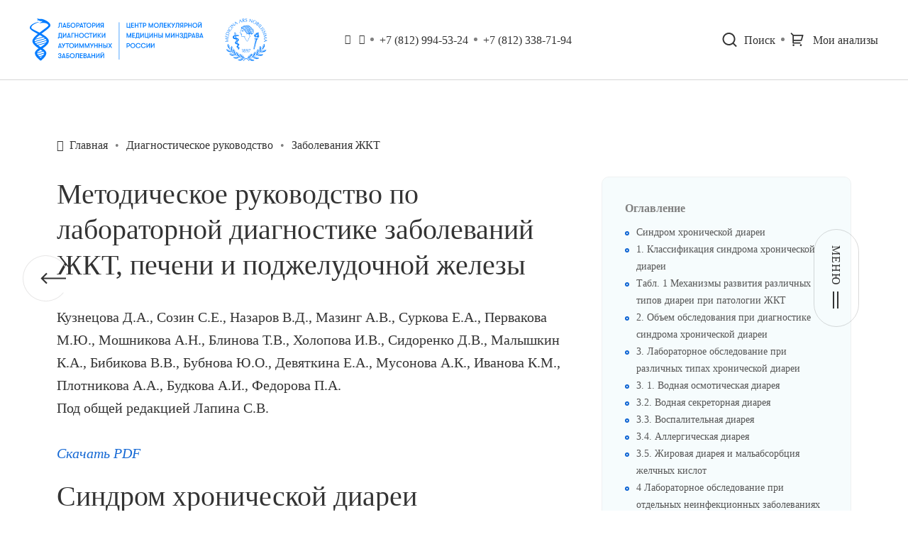

--- FILE ---
content_type: text/html; charset=UTF-8
request_url: https://autoimmun.ru/guide/zabolevaniya-zhkt/metodicheskoe-rukovodstvo-po-laboratornoy-diagnostike-zabolevaniy-zhkt-pecheni-i-podzheludochnoy-zhe/
body_size: 108689
content:

<!DOCTYPE html>
<html lang="ru" xml:lang="ru">
<head>
<title>Методическое руководство по лабораторной диагностике заболеваний ЖКТ, печени и  поджелудочной железы</title> 
<link rel="apple-touch-icon" sizes="180x180" href="/upload/dev2fun.imagecompress/webp/local/asset/image/favicon/apple-touch-icon.webp">
<link rel="icon" type="image/png" sizes="32x32" href="/upload/dev2fun.imagecompress/webp/local/asset/image/favicon/favicon-32x32.webp">
<link rel="icon" type="image/png" sizes="16x16" href="/upload/dev2fun.imagecompress/webp/local/asset/image/favicon/favicon-16x16.webp">
<link rel="manifest" href="/local/asset/image/favicon/site.webmanifest">
<link rel="mask-icon" href="/local/asset/image/favicon/safari-pinned-tab.svg" color="#5bbad5">
<link rel="shortcut icon" href="/local/asset/image/favicon/favicon.ico">
<meta name="msapplication-TileColor" content="#1468d4">
<meta name="msapplication-config" content="/local/asset/image/favicon/browserconfig.xml">
<meta name="theme-color" content="#1468d4">


<meta http-equiv="Content-Type" content="text/html; charset=UTF-8" />
<meta name="description" content="Сдать анализ Методическое руководство по лабораторной диагностике заболеваний ЖКТ, печени и  поджелудочной железы в СПб. Расшифровка результатов, норма  " />
<link rel="canonical" href="https://autoimmun.ru/guide/zabolevaniya-zhkt/metodicheskoe-rukovodstvo-po-laboratornoy-diagnostike-zabolevaniy-zhkt-pecheni-i-podzheludochnoy-zhe/" />
<script data-skip-moving="true">(function(w, d) {var v = w.frameCacheVars = {"CACHE_MODE":"HTMLCACHE","storageBlocks":[],"dynamicBlocks":{"LkGdQn":"54ac9dfaadcc","XEVOpk":"91a8ca37a321","g8taYv":"af9384a16fc9","i69SCE":"9e6d15869af2","rIpOz9":"aa63ef9e8612","NMQc3w":"288c13bc7618"},"AUTO_UPDATE":true,"AUTO_UPDATE_TTL":0,"version":2};var inv = false;if (v.AUTO_UPDATE === false){if (v.AUTO_UPDATE_TTL && v.AUTO_UPDATE_TTL > 0){var lm = Date.parse(d.lastModified);if (!isNaN(lm)){var td = new Date().getTime();if ((lm + v.AUTO_UPDATE_TTL * 1000) >= td){w.frameRequestStart = false;w.preventAutoUpdate = true;return;}inv = true;}}else{w.frameRequestStart = false;w.preventAutoUpdate = true;return;}}var r = w.XMLHttpRequest ? new XMLHttpRequest() : (w.ActiveXObject ? new w.ActiveXObject("Microsoft.XMLHTTP") : null);if (!r) { return; }w.frameRequestStart = true;var m = v.CACHE_MODE; var l = w.location; var x = new Date().getTime();var q = "?bxrand=" + x + (l.search.length > 0 ? "&" + l.search.substring(1) : "");var u = l.protocol + "//" + l.host + l.pathname + q;r.open("GET", u, true);r.setRequestHeader("BX-ACTION-TYPE", "get_dynamic");r.setRequestHeader("X-Bitrix-Composite", "get_dynamic");r.setRequestHeader("BX-CACHE-MODE", m);r.setRequestHeader("BX-CACHE-BLOCKS", v.dynamicBlocks ? JSON.stringify(v.dynamicBlocks) : "");if (inv){r.setRequestHeader("BX-INVALIDATE-CACHE", "Y");}try { r.setRequestHeader("BX-REF", d.referrer || "");} catch(e) {}if (m === "APPCACHE"){r.setRequestHeader("BX-APPCACHE-PARAMS", JSON.stringify(v.PARAMS));r.setRequestHeader("BX-APPCACHE-URL", v.PAGE_URL ? v.PAGE_URL : "");}r.onreadystatechange = function() {if (r.readyState != 4) { return; }var a = r.getResponseHeader("BX-RAND");var b = w.BX && w.BX.frameCache ? w.BX.frameCache : false;if (a != x || !((r.status >= 200 && r.status < 300) || r.status === 304 || r.status === 1223 || r.status === 0)){var f = {error:true, reason:a!=x?"bad_rand":"bad_status", url:u, xhr:r, status:r.status};if (w.BX && w.BX.ready && b){BX.ready(function() {setTimeout(function(){BX.onCustomEvent("onFrameDataRequestFail", [f]);}, 0);});}w.frameRequestFail = f;return;}if (b){b.onFrameDataReceived(r.responseText);if (!w.frameUpdateInvoked){b.update(false);}w.frameUpdateInvoked = true;}else{w.frameDataString = r.responseText;}};r.send();var p = w.performance;if (p && p.addEventListener && p.getEntries && p.setResourceTimingBufferSize){var e = 'resourcetimingbufferfull';var h = function() {if (w.BX && w.BX.frameCache && w.BX.frameCache.frameDataInserted){p.removeEventListener(e, h);}else {p.setResourceTimingBufferSize(p.getEntries().length + 50);}};p.addEventListener(e, h);}})(window, document);</script>


<link href="/bitrix/js/ui/design-tokens/dist/ui.design-tokens.min.css?176794080523463" type="text/css"  rel="stylesheet" />
<link href="/bitrix/js/ui/fonts/opensans/ui.font.opensans.min.css?17531072712320" type="text/css"  rel="stylesheet" />
<link href="/bitrix/js/main/popup/dist/main.popup.bundle.min.css?176794097628056" type="text/css"  rel="stylesheet" />
<link href="/bitrix/css/main/themes/blue/style.min.css?1667247636331" type="text/css"  rel="stylesheet" />
<link href="/bitrix/cache/css/s1/autoimun/page_3792b5ccbfb71164d87b3e4ed4890ade/page_3792b5ccbfb71164d87b3e4ed4890ade_v1.css?1768332159248" type="text/css"  rel="stylesheet" />
<link href="/bitrix/cache/css/s1/autoimun/template_3f0a2674e6e59707225cbc5ed68f47aa/template_3f0a2674e6e59707225cbc5ed68f47aa_v1.css?1768332159662973" type="text/css"  data-template-style="true" rel="stylesheet" />
<script>if(!window.BX)window.BX={};if(!window.BX.message)window.BX.message=function(mess){if(typeof mess==='object'){for(let i in mess) {BX.message[i]=mess[i];} return true;}};</script>
<script>(window.BX||top.BX).message({"JS_CORE_LOADING":"Загрузка...","JS_CORE_NO_DATA":"- Нет данных -","JS_CORE_WINDOW_CLOSE":"Закрыть","JS_CORE_WINDOW_EXPAND":"Развернуть","JS_CORE_WINDOW_NARROW":"Свернуть в окно","JS_CORE_WINDOW_SAVE":"Сохранить","JS_CORE_WINDOW_CANCEL":"Отменить","JS_CORE_WINDOW_CONTINUE":"Продолжить","JS_CORE_H":"ч","JS_CORE_M":"м","JS_CORE_S":"с","JSADM_AI_HIDE_EXTRA":"Скрыть лишние","JSADM_AI_ALL_NOTIF":"Показать все","JSADM_AUTH_REQ":"Требуется авторизация!","JS_CORE_WINDOW_AUTH":"Войти","JS_CORE_IMAGE_FULL":"Полный размер"});</script>

<script src="/bitrix/js/main/core/core.min.js?1767941035229643"></script>

<script>BX.Runtime.registerExtension({"name":"main.core","namespace":"BX","loaded":true});</script>
<script>BX.setJSList(["\/bitrix\/js\/main\/core\/core_ajax.js","\/bitrix\/js\/main\/core\/core_promise.js","\/bitrix\/js\/main\/polyfill\/promise\/js\/promise.js","\/bitrix\/js\/main\/loadext\/loadext.js","\/bitrix\/js\/main\/loadext\/extension.js","\/bitrix\/js\/main\/polyfill\/promise\/js\/promise.js","\/bitrix\/js\/main\/polyfill\/find\/js\/find.js","\/bitrix\/js\/main\/polyfill\/includes\/js\/includes.js","\/bitrix\/js\/main\/polyfill\/matches\/js\/matches.js","\/bitrix\/js\/ui\/polyfill\/closest\/js\/closest.js","\/bitrix\/js\/main\/polyfill\/fill\/main.polyfill.fill.js","\/bitrix\/js\/main\/polyfill\/find\/js\/find.js","\/bitrix\/js\/main\/polyfill\/matches\/js\/matches.js","\/bitrix\/js\/main\/polyfill\/core\/dist\/polyfill.bundle.js","\/bitrix\/js\/main\/core\/core.js","\/bitrix\/js\/main\/polyfill\/intersectionobserver\/js\/intersectionobserver.js","\/bitrix\/js\/main\/lazyload\/dist\/lazyload.bundle.js","\/bitrix\/js\/main\/polyfill\/core\/dist\/polyfill.bundle.js","\/bitrix\/js\/main\/parambag\/dist\/parambag.bundle.js"]);
</script>
<script>BX.Runtime.registerExtension({"name":"ui.dexie","namespace":"BX.DexieExport","loaded":true});</script>
<script>BX.Runtime.registerExtension({"name":"ls","namespace":"window","loaded":true});</script>
<script>BX.Runtime.registerExtension({"name":"fx","namespace":"window","loaded":true});</script>
<script>BX.Runtime.registerExtension({"name":"fc","namespace":"window","loaded":true});</script>
<script>BX.Runtime.registerExtension({"name":"ui.design-tokens","namespace":"window","loaded":true});</script>
<script>BX.Runtime.registerExtension({"name":"ui.fonts.opensans","namespace":"window","loaded":true});</script>
<script>BX.Runtime.registerExtension({"name":"main.popup","namespace":"BX.Main","loaded":true});</script>
<script>BX.Runtime.registerExtension({"name":"popup","namespace":"window","loaded":true});</script>
<script>BX.Runtime.registerExtension({"name":"ag_smartsearch_type","namespace":"window","loaded":true});</script>
<script>(window.BX||top.BX).message({"LANGUAGE_ID":"ru","FORMAT_DATE":"DD.MM.YYYY","FORMAT_DATETIME":"DD.MM.YYYY HH:MI:SS","COOKIE_PREFIX":"BITRIX_SM","SERVER_TZ_OFFSET":"10800","UTF_MODE":"Y","SITE_ID":"s1","SITE_DIR":"\/"});</script>


<script  src="/bitrix/cache/js/s1/autoimun/kernel_main/kernel_main_v1.js?1768333244165561"></script>
<script src="/bitrix/js/ui/dexie/dist/dexie.bundle.min.js?1767940999102530"></script>
<script src="/bitrix/js/main/core/core_ls.min.js?17679409612683"></script>
<script src="/bitrix/js/main/core/core_frame_cache.min.js?176794099910481"></script>
<script src="/bitrix/js/main/popup/dist/main.popup.bundle.min.js?176794104367480"></script>
<script src="/bitrix/js/arturgolubev.smartsearch/typed.min.js?168119975011792"></script>
<script>BX.setJSList(["\/bitrix\/js\/main\/core\/core_fx.js","\/bitrix\/js\/main\/session.js","\/bitrix\/js\/main\/pageobject\/dist\/pageobject.bundle.js","\/bitrix\/js\/main\/core\/core_window.js","\/bitrix\/js\/main\/date\/main.date.js","\/bitrix\/js\/main\/core\/core_date.js","\/bitrix\/js\/main\/utils.js","\/local\/asset\/js\/jquery.js","\/local\/asset\/lib\/bootstrap\/bootstrap.min.js","\/local\/asset\/js\/jquery.mask.min.js","\/local\/asset\/js\/jquery.validate.min.js","\/local\/asset\/lib\/social-likes\/social-likes.min.js","\/local\/asset\/js\/jquery.sticky.js","\/local\/asset\/lib\/fancybox\/jquery.fancybox.js","\/local\/asset\/lib\/owl.carousel\/owl.carousel.min.js","\/local\/asset\/js\/\/aos.js","\/local\/asset\/js\/script.js","\/bitrix\/components\/vision\/vision.special\/templates\/.default\/style\/js\/bvi.js","\/bitrix\/components\/vision\/vision.special\/templates\/.default\/style\/js\/responsivevoice.min.js","\/bitrix\/components\/vision\/vision.special\/templates\/.default\/style\/js\/js.cookie.js","\/bitrix\/components\/vision\/vision.special\/templates\/.default\/style\/js\/responsivevoice.js","\/bitrix\/components\/vision\/vision.special\/templates\/.default\/style\/js\/bvi-init.js","\/bitrix\/components\/vision\/vision.special\/templates\/.default\/style\/js\/bvi.min.js","\/bitrix\/components\/vision\/vision.special\/templates\/.default\/style\/js\/js.cookie.min.js","\/bitrix\/components\/arturgolubev\/search.title\/script.js","\/local\/templates\/autoimun\/components\/arturgolubev\/search.title\/index\/script.js"]);</script>
<script>BX.setCSSList(["\/local\/templates\/.default\/components\/bitrix\/catalog.element\/guide\/style.css","\/local\/asset\/lib\/icomoon\/style.css","\/local\/asset\/lib\/bootstrap\/bootstrap.css","\/local\/asset\/css\/aos.css","\/local\/asset\/lib\/owl.carousel\/assets\/owl.carousel.min.css","\/local\/asset\/lib\/owl.carousel\/assets\/owl.theme.default.min.css","\/local\/asset\/lib\/fancybox\/jquery.fancybox.css","\/local\/asset\/css\/style.css","\/local\/asset\/css\/bottles.css","\/local\/templates\/autoimun\/components\/arturgolubev\/search.title\/index\/style.css","\/local\/templates\/autoimun\/styles.css","\/bitrix\/components\/vision\/vision.special\/templates\/.default\/style\/css\/style.css","\/bitrix\/components\/vision\/vision.special\/templates\/.default\/style\/css\/bvi-font.css","\/bitrix\/components\/vision\/vision.special\/templates\/.default\/style\/css\/bvi.css","\/bitrix\/components\/vision\/vision.special\/templates\/.default\/style\/css\/bvi.min.css","\/bitrix\/components\/vision\/vision.special\/templates\/.default\/style\/css\/bvi-font.min.css"]);</script>
<link rel="preload" href="/local/asset/fonts/GT-Walsheim-LC-Regular.woff2" as="font" type="font/woff2" crossorigin="anonymous">
<link rel="preload" href="/local/asset/fonts/GT-Walsheim-LC-Regular-Oblique.woff2" as="font" type="font/woff2" crossorigin="anonymous">
<meta name="viewport" content="width=device-width, initial-scale=1, shrink-to-fit=no">
<link rel="shortcut icon" type="image/x-icon" href="/favicon.ico">
<!-- dev2fun module opengraph -->
<meta property="og:title" content="Методическое руководство по лабораторной диагностике заболеваний ЖКТ, печени и  поджелудочной железы"/>
<meta property="og:description" content="Сдать анализ Методическое руководство по лабораторной диагностике заболеваний ЖКТ, печени иподжелудочной железы в СПб. Расшифровка результатов, норма"/>
<meta property="og:url" content="https://autoimmun.ru/guide/zabolevaniya-zhkt/metodicheskoe-rukovodstvo-po-laboratornoy-diagnostike-zabolevaniy-zhkt-pecheni-i-podzheludochnoy-zhe/"/>
<meta property="og:type" content="website"/>
<meta property="og:site_name" content="Лаборатория диагностики аутоиммунных заболеваний"/>
<!-- /dev2fun module opengraph -->



<script  src="/bitrix/cache/js/s1/autoimun/template_ec525d1176907abc1a204dad58c49295/template_ec525d1176907abc1a204dad58c49295_v1.js?1768332160641266"></script>


<style>
@font-face {
    font-family: 'GT Walsheim Pro';
    font-display: swap;
    src: local('GT Walsheim Pro Regular Oblique'), local('GTWalsheimPro-RegularOblique'),
        url('/local/asset/fonts/GT-Walsheim-LC-Regular-Oblique.woff2') format('woff2'),
    font-weight: normal;
    font-style: italic;
}
@font-face {
    font-family: 'GT Walsheim Pro';
    font-display: swap;
    src: local('GT Walsheim Pro Regular'), local('GTWalsheimPro-Regular'),
        url('/local/asset/fonts/GT-Walsheim-LC-Regular.woff2') format('woff2'),
    font-weight: normal;
    font-style: normal;
}
</style>
<script>(function(w,d,s,l,i){w[l]=w[l]||[];w[l].push({'gtm.start':
new Date().getTime(),event:'gtm.js'});var f=d.getElementsByTagName(s)[0],
j=d.createElement(s),dl=l!='dataLayer'?'&l='+l:'';j.async=true;j.src=
'https://www.googletagmanager.com/gtm.js?id='+i+dl;f.parentNode.insertBefore(j,f);
})(window,document,'script','dataLayer','GTM-WNX4SZR');</script>
</head>
<body >
<noscript><iframe src="https://www.googletagmanager.com/ns.html?id=GTM-WNX4SZR"
height="0" width="0" style="display:none;visibility:hidden"></iframe></noscript>


<div class="wrapper " id="main-scrollbar">
	<header class="wrap no__banner">
		<div class="wrap wrap__top wrap__top-scroll" data-aos="fade-down"  >
			<div class="container-fluid">
				<div class="row justify-content-between align-items-center">
					<div class="header__logos col">
						<a href="/">
							<svg height="60" viewBox="0 0 359 88" fill="none" xmlns="http://www.w3.org/2000/svg">
<rect width="24.3148" height="1.45587" transform="matrix(0.962262 -0.272125 0.246074 0.969251 13.5776 55.3201)" fill="white"/>
<rect width="27.7891" height="1.45587" transform="matrix(0.962262 -0.272125 0.246074 0.969251 9.15967 52.0325)" fill="white"/>
<rect width="27.7891" height="1.45587" transform="matrix(0.962262 -0.272125 0.246074 0.969251 8.08496 47.7988)" fill="white"/>
<rect width="24.0769" height="1.45587" transform="matrix(0.962262 -0.272125 0.246074 0.969251 7.01025 43.5657)" fill="white"/>
<rect width="16.6734" height="1.45587" transform="matrix(0.962262 -0.272125 0.246074 0.969251 15.0459 79.6628)" fill="white"/>
<rect width="16.6734" height="1.45587" transform="matrix(0.962262 -0.272125 0.246074 0.969251 13.9702 75.429)" fill="white"/>
<rect width="16.6734" height="1.45587" transform="matrix(0.962262 -0.272125 0.246074 0.969251 12.896 71.196)" fill="white"/>
<path d="M21.0082 82.8441C24.0959 80.0962 30.2007 74.2119 29.8245 70.9518C29.3223 66.5994 4.46271 57.3826 5.46713 46.1175C6.47156 34.8525 40.3898 17.3447 38.3683 13.7307C36.3467 10.1166 33.2216 9.77646 29.9674 9.28743C26.7132 8.7984 20.7523 9.5892 19.0643 10.2266L26.6591 5.66592H22.6903C20.8858 5.66592 19.2055 4.62212 17.5718 3.15558C17.4377 4.01092 17.4505 4.558 17.5718 5.66592C17.5533 5.63762 17.0069 4.80063 16.5539 3.88372C16.1009 2.96682 16.2492 2.26384 16.3144 1.95913C15.8156 1.48862 15.6942 1.34543 15.3758 0.98412C15.0574 0.622814 14.5839 -0.29065 15.3758 0.0917838C16.1677 0.474218 18.6642 1.18809 22.3152 0.98412C25.9662 0.780148 30.2755 2.64289 31.123 3.15558C31.9705 3.66826 42.6629 7.8347 42.6665 14.5421C42.6701 21.2495 10.9915 37.6688 9.98706 46.1175C8.98263 54.5663 30.0756 60.7108 33.5911 69.1596C36.377 75.855 27.4933 83.5581 23.6861 86.4669C22.764 87.1714 21.4774 86.9836 20.7364 86.0907C19.9327 85.1223 20.0682 83.6808 21.0082 82.8441Z" fill="white"/>
<path d="M14.8811 70.953C14.5048 74.2138 20.6527 80.099 23.7601 82.846C24.7045 83.6808 24.8427 85.1253 24.0377 86.0953C23.2984 86.9861 22.0156 87.1751 21.0938 86.4747C17.2733 83.5721 8.32608 75.8621 11.1145 69.1609C14.63 60.7121 35.7229 54.5676 34.7185 46.1188C33.7141 37.67 1.6256 27.2673 0.10096 20.0779C-1.42368 12.8885 14.7227 6.57008 19.9781 7.30721C7.17123 11.1157 1.59951 16.3887 3.48478 20.0779C5.37004 23.7671 38.234 34.8538 39.2384 46.1188C40.2429 57.3838 15.3833 66.6006 14.8811 70.953Z" fill="white"/>
<ellipse rx="1.38422" ry="0.730425" transform="matrix(0.99976 -0.0219187 0.0196785 0.999806 23.9417 2.84863)" fill="white"/>
<path d="M58.28 17.6H58.616C59.0733 17.6 59.4187 17.418 59.652 17.054C59.8853 16.6807 60.002 16.0413 60.002 15.136V9.2H66.358V19H64.748V10.614H61.612V15.178C61.612 16.522 61.3693 17.516 60.884 18.16C60.408 18.7947 59.736 19.112 58.868 19.112H58.28V17.6ZM73.8883 19L73.5103 17.754H69.7443L69.3663 19H67.6163L70.9203 9.2H72.3343L75.6382 19H73.8883ZM70.1643 16.312H73.0763L71.6203 11.454L70.1643 16.312ZM76.8918 19V9.2H82.6178V10.642H78.5018V13.316H80.6018C81.4511 13.316 82.1418 13.5913 82.6738 14.142C83.2058 14.6927 83.4718 15.3647 83.4718 16.158C83.4718 16.9513 83.2058 17.6233 82.6738 18.174C82.1418 18.7247 81.4511 19 80.6018 19H76.8918ZM78.5018 17.572H80.6018C80.9751 17.572 81.2785 17.4367 81.5118 17.166C81.7451 16.886 81.8618 16.55 81.8618 16.158C81.8618 15.766 81.7451 15.4347 81.5118 15.164C81.2785 14.884 80.9751 14.744 80.6018 14.744H78.5018V17.572ZM92.9978 17.754C92.0831 18.7433 90.8558 19.238 89.3158 19.238C87.7758 19.238 86.5438 18.7433 85.6198 17.754C84.7051 16.7647 84.2478 15.5467 84.2478 14.1C84.2478 12.6533 84.7051 11.4353 85.6198 10.446C86.5438 9.45667 87.7758 8.962 89.3158 8.962C90.8558 8.962 92.0831 9.45667 92.9978 10.446C93.9218 11.4353 94.3838 12.6533 94.3838 14.1C94.3838 15.5467 93.9218 16.7647 92.9978 17.754ZM86.8238 16.746C87.4305 17.446 88.2611 17.796 89.3158 17.796C90.3705 17.796 91.1965 17.446 91.7938 16.746C92.4005 16.0367 92.6991 15.1547 92.6898 14.1C92.6991 13.0453 92.4005 12.168 91.7938 11.468C91.1965 10.7587 90.3705 10.404 89.3158 10.404C88.2611 10.404 87.4305 10.7587 86.8238 11.468C86.2265 12.168 85.9325 13.0453 85.9418 14.1C85.9325 15.1547 86.2265 16.0367 86.8238 16.746ZM99.535 9.2C100.515 9.2 101.318 9.522 101.943 10.166C102.578 10.81 102.895 11.6313 102.895 12.63C102.895 13.6287 102.578 14.45 101.943 15.094C101.318 15.738 100.515 16.06 99.535 16.06H97.533V19H95.923V9.2H99.535ZM99.437 14.618C99.969 14.618 100.408 14.4313 100.753 14.058C101.108 13.6753 101.285 13.1993 101.285 12.63C101.285 12.0607 101.108 11.5893 100.753 11.216C100.408 10.8333 99.969 10.642 99.437 10.642H97.533V14.618H99.437ZM108.957 19L108.579 17.754H104.813L104.435 19H102.685L105.989 9.2H107.403L110.707 19H108.957ZM105.233 16.312H108.145L106.689 11.454L105.233 16.312ZM112.701 19V10.712H109.859V9.2H117.167V10.712H114.311V19H112.701ZM125.851 17.754C124.937 18.7433 123.709 19.238 122.169 19.238C120.629 19.238 119.397 18.7433 118.473 17.754C117.559 16.7647 117.101 15.5467 117.101 14.1C117.101 12.6533 117.559 11.4353 118.473 10.446C119.397 9.45667 120.629 8.962 122.169 8.962C123.709 8.962 124.937 9.45667 125.851 10.446C126.775 11.4353 127.237 12.6533 127.237 14.1C127.237 15.5467 126.775 16.7647 125.851 17.754ZM119.677 16.746C120.284 17.446 121.115 17.796 122.169 17.796C123.224 17.796 124.05 17.446 124.647 16.746C125.254 16.0367 125.553 15.1547 125.543 14.1C125.553 13.0453 125.254 12.168 124.647 11.468C124.05 10.7587 123.224 10.404 122.169 10.404C121.115 10.404 120.284 10.7587 119.677 11.468C119.08 12.168 118.786 13.0453 118.795 14.1C118.786 15.1547 119.08 16.0367 119.677 16.746ZM132.389 9.2C133.369 9.2 134.171 9.522 134.797 10.166C135.431 10.81 135.749 11.6313 135.749 12.63C135.749 13.6287 135.431 14.45 134.797 15.094C134.171 15.738 133.369 16.06 132.389 16.06H130.387V19H128.777V9.2H132.389ZM132.291 14.618C132.823 14.618 133.261 14.4313 133.607 14.058C133.961 13.6753 134.139 13.1993 134.139 12.63C134.139 12.0607 133.961 11.5893 133.607 11.216C133.261 10.8333 132.823 10.642 132.291 10.642H130.387V14.618H132.291ZM142.581 12.224L138.549 18.328V19H136.939V9.2H138.549V15.976L142.581 9.872V9.2H144.191V19H142.581V12.224ZM149.09 9.2H152.702V19H151.092V16.06H149.51L147.718 19H145.884L147.816 15.836C147.182 15.5933 146.673 15.1873 146.29 14.618C145.917 14.0487 145.73 13.386 145.73 12.63C145.73 11.6313 146.043 10.81 146.668 10.166C147.303 9.522 148.11 9.2 149.09 9.2ZM149.188 14.618H151.092V10.642H149.188C148.656 10.642 148.213 10.8333 147.858 11.216C147.513 11.5893 147.34 12.0607 147.34 12.63C147.34 13.1993 147.513 13.6753 147.858 14.058C148.213 14.4313 148.656 14.618 149.188 14.618ZM65.98 38.558H66.736V41.68H65.21V40H59.89V41.68H58.28V38.558H58.826C59.1433 38.558 59.3813 38.3807 59.54 38.026C59.708 37.662 59.792 37.032 59.792 36.136V30.2H65.98V38.558ZM60.912 38.558H64.356V31.642H61.444V36.108C61.444 37.1067 61.2667 37.9233 60.912 38.558ZM73.8522 33.224L69.8202 39.328V40H68.2102V30.2H69.8202V36.976L73.8522 30.872V30.2H75.4622V40H73.8522V33.224ZM82.9937 40L82.6157 38.754H78.8497L78.4717 40H76.7217L80.0257 30.2H81.4397L84.7437 40H82.9937ZM79.2697 37.312H82.1817L80.7257 32.454L79.2697 37.312ZM85.9973 30.2H91.6533V31.712H87.6073V40H85.9973V30.2ZM92.7785 40V30.2H94.3885V34.414H98.4345V30.2H100.045V40H98.4345V35.856H94.3885V40H92.7785ZM110.334 38.754C109.419 39.7433 108.192 40.238 106.652 40.238C105.112 40.238 103.88 39.7433 102.956 38.754C102.041 37.7647 101.584 36.5467 101.584 35.1C101.584 33.6533 102.041 32.4353 102.956 31.446C103.88 30.4567 105.112 29.962 106.652 29.962C108.192 29.962 109.419 30.4567 110.334 31.446C111.258 32.4353 111.72 33.6533 111.72 35.1C111.72 36.5467 111.258 37.7647 110.334 38.754ZM104.16 37.746C104.766 38.446 105.597 38.796 106.652 38.796C107.706 38.796 108.532 38.446 109.13 37.746C109.736 37.0367 110.035 36.1547 110.026 35.1C110.035 34.0453 109.736 33.168 109.13 32.468C108.532 31.7587 107.706 31.404 106.652 31.404C105.597 31.404 104.766 31.7587 104.16 32.468C103.562 33.168 103.268 34.0453 103.278 35.1C103.268 36.1547 103.562 37.0367 104.16 37.746ZM117.795 40.238C116.227 40.238 114.986 39.762 114.071 38.81C113.156 37.858 112.699 36.6213 112.699 35.1C112.699 33.5787 113.156 32.342 114.071 31.39C114.986 30.438 116.227 29.962 117.795 29.962C119.111 29.962 120.194 30.298 121.043 30.97C121.892 31.6327 122.392 32.496 122.541 33.56H120.777C120.618 32.888 120.282 32.3607 119.769 31.978C119.265 31.5953 118.612 31.404 117.809 31.404C116.736 31.404 115.896 31.74 115.289 32.412C114.692 33.0747 114.393 33.9707 114.393 35.1C114.393 36.2293 114.692 37.13 115.289 37.802C115.896 38.4647 116.736 38.796 117.809 38.796C118.612 38.796 119.265 38.6047 119.769 38.222C120.282 37.8393 120.618 37.312 120.777 36.64H122.541C122.392 37.704 121.892 38.572 121.043 39.244C120.194 39.9067 119.111 40.238 117.795 40.238ZM125.252 40V31.712H122.41V30.2H129.718V31.712H126.862V40H125.252ZM136.483 33.224L132.451 39.328V40H130.841V30.2H132.451V36.976L136.483 30.872V30.2H138.093V40H136.483V33.224ZM143.329 35.002L147.515 40H145.499L141.803 35.338V40H140.193V30.2H141.803V34.302H142.083C142.428 34.302 142.708 34.12 142.923 33.756L144.379 31.53C144.705 31.026 144.999 30.6667 145.261 30.452C145.522 30.2373 145.849 30.13 146.241 30.13H147.067V31.586H146.605C146.427 31.586 146.264 31.6373 146.115 31.74C145.975 31.8427 145.807 32.0433 145.611 32.342L144.183 34.568C143.987 34.8573 143.739 35.002 143.441 35.002H143.329ZM154.352 33.224L150.32 39.328V40H148.71V30.2H150.32V36.976L154.352 30.872V30.2H155.962V40H154.352V33.224ZM64.482 61L64.104 59.754H60.338L59.96 61H58.21L61.514 51.2H62.928L66.232 61H64.482ZM60.758 58.312H63.67L62.214 53.454L60.758 58.312ZM71.8895 51.2H73.6535L68.7955 61H67.0315L68.9775 57.066L65.3095 51.2H67.1715L69.8035 55.414L71.8895 51.2ZM76.7714 61V52.712H73.9294V51.2H81.2374V52.712H78.3814V61H76.7714ZM89.9216 59.754C89.007 60.7433 87.7796 61.238 86.2396 61.238C84.6996 61.238 83.4676 60.7433 82.5436 59.754C81.629 58.7647 81.1716 57.5467 81.1716 56.1C81.1716 54.6533 81.629 53.4353 82.5436 52.446C83.4676 51.4567 84.6996 50.962 86.2396 50.962C87.7796 50.962 89.007 51.4567 89.9216 52.446C90.8456 53.4353 91.3076 54.6533 91.3076 56.1C91.3076 57.5467 90.8456 58.7647 89.9216 59.754ZM83.7476 58.746C84.3543 59.446 85.185 59.796 86.2396 59.796C87.2943 59.796 88.1203 59.446 88.7176 58.746C89.3243 58.0367 89.623 57.1547 89.6136 56.1C89.623 55.0453 89.3243 54.168 88.7176 53.468C88.1203 52.7587 87.2943 52.404 86.2396 52.404C85.185 52.404 84.3543 52.7587 83.7476 53.468C83.1503 54.168 82.8563 55.0453 82.8656 56.1C82.8563 57.1547 83.1503 58.0367 83.7476 58.746ZM98.4889 54.224L94.4569 60.328V61H92.8469V51.2H94.4569V57.976L98.4889 51.872V51.2H100.099V61H98.4889V54.224ZM102.198 61V51.2H103.738L106.874 58.704L109.996 51.2H111.536V61H109.996V54.518L107.476 61H106.258L103.738 54.448V61H102.198ZM113.642 61V51.2H115.182L118.318 58.704L121.44 51.2H122.98V61H121.44V54.518L118.92 61H117.702L115.182 54.448V61H113.642ZM130.405 51.2H132.169L127.311 61H125.547L127.493 57.066L123.825 51.2H125.687L128.319 55.414L130.405 51.2ZM132.933 61V51.2H134.543V55.414H138.589V51.2H140.199V61H138.589V56.856H134.543V61H132.933ZM142.298 61V51.2H143.908V55.414H147.954V51.2H149.564V61H147.954V56.856H143.908V61H142.298ZM151.663 61V51.2H153.273V55.316H155.373C156.223 55.316 156.913 55.5913 157.445 56.142C157.977 56.6927 158.243 57.3647 158.243 58.158C158.243 58.9513 157.977 59.6233 157.445 60.174C156.913 60.7247 156.223 61 155.373 61H151.663ZM158.999 61V51.2H160.609V61H158.999ZM153.273 59.572H155.373C155.747 59.572 156.05 59.4367 156.283 59.166C156.517 58.886 156.633 58.55 156.633 58.158C156.633 57.766 156.517 57.4347 156.283 57.164C156.05 56.884 155.747 56.744 155.373 56.744H153.273V59.572ZM161.87 61L165.062 56.1L161.87 51.2H163.69L165.972 54.784L168.254 51.2H170.074L166.882 56.1L170.074 61H168.254L165.972 57.43L163.69 61H161.87ZM60.17 78.864C60.17 79.4707 60.3427 79.9467 60.688 80.292C61.0333 80.628 61.4953 80.796 62.074 80.796C62.606 80.796 63.0213 80.642 63.32 80.334C63.6187 80.026 63.768 79.648 63.768 79.2C63.768 78.7147 63.6327 78.346 63.362 78.094C63.0913 77.8327 62.6387 77.702 62.004 77.702H61.276V76.274H62.018C62.578 76.274 62.9793 76.1387 63.222 75.868C63.474 75.5973 63.6 75.2613 63.6 74.86C63.6 74.4493 63.4553 74.104 63.166 73.824C62.8767 73.544 62.494 73.404 62.018 73.404C61.5047 73.404 61.08 73.5533 60.744 73.852C60.408 74.1507 60.24 74.566 60.24 75.098H58.63C58.63 74.174 58.938 73.4227 59.554 72.844C60.1793 72.256 60.982 71.962 61.962 71.962C62.886 71.962 63.656 72.2047 64.272 72.69C64.8973 73.166 65.21 73.8427 65.21 74.72C65.21 75.2707 65.0607 75.742 64.762 76.134C64.4727 76.526 64.104 76.7827 63.656 76.904C64.1507 76.9973 64.5613 77.2447 64.888 77.646C65.2147 78.0473 65.378 78.5607 65.378 79.186C65.378 80.1007 65.0793 80.838 64.482 81.398C63.8847 81.958 63.0913 82.238 62.102 82.238C61.0567 82.238 60.2027 81.9393 59.54 81.342C58.8867 80.7447 58.56 79.9187 58.56 78.864H60.17ZM72.2886 82L71.9106 80.754H68.1446L67.7666 82H66.0166L69.3206 72.2H70.7346L74.0386 82H72.2886ZM68.5646 79.312H71.4766L70.0206 74.454L68.5646 79.312ZM75.2922 82V72.2H81.0182V73.642H76.9022V76.316H79.0022C79.8515 76.316 80.5422 76.5913 81.0742 77.142C81.6062 77.6927 81.8722 78.3647 81.8722 79.158C81.8722 79.9513 81.6062 80.6233 81.0742 81.174C80.5422 81.7247 79.8515 82 79.0022 82H75.2922ZM76.9022 80.572H79.0022C79.3755 80.572 79.6789 80.4367 79.9122 80.166C80.1455 79.886 80.2622 79.55 80.2622 79.158C80.2622 78.766 80.1455 78.4347 79.9122 78.164C79.6789 77.884 79.3755 77.744 79.0022 77.744H76.9022V80.572ZM91.3982 80.754C90.4835 81.7433 89.2562 82.238 87.7162 82.238C86.1762 82.238 84.9442 81.7433 84.0202 80.754C83.1055 79.7647 82.6482 78.5467 82.6482 77.1C82.6482 75.6533 83.1055 74.4353 84.0202 73.446C84.9442 72.4567 86.1762 71.962 87.7162 71.962C89.2562 71.962 90.4835 72.4567 91.3982 73.446C92.3222 74.4353 92.7842 75.6533 92.7842 77.1C92.7842 78.5467 92.3222 79.7647 91.3982 80.754ZM85.2242 79.746C85.8309 80.446 86.6615 80.796 87.7162 80.796C88.7709 80.796 89.5969 80.446 90.1942 79.746C90.8009 79.0367 91.0995 78.1547 91.0902 77.1C91.0995 76.0453 90.8009 75.168 90.1942 74.468C89.5969 73.7587 88.7709 73.404 87.7162 73.404C86.6615 73.404 85.8309 73.7587 85.2242 74.468C84.6269 75.168 84.3329 76.0453 84.3422 77.1C84.3329 78.1547 84.6269 79.0367 85.2242 79.746ZM93.28 80.6H93.616C94.0733 80.6 94.4187 80.418 94.652 80.054C94.8853 79.6807 95.002 79.0413 95.002 78.136V72.2H101.358V82H99.748V73.614H96.612V78.178C96.612 79.522 96.3693 80.516 95.884 81.16C95.408 81.7947 94.736 82.112 93.868 82.112H93.28V80.6ZM103.456 82V72.2H109.112V73.642H105.066V76.414H109.112V77.856H105.066V80.558H109.112V82H103.456ZM115.635 76.96C116.205 77.016 116.681 77.2493 117.063 77.66C117.455 78.0613 117.651 78.598 117.651 79.27C117.651 80.1193 117.371 80.7867 116.811 81.272C116.261 81.7573 115.5 82 114.529 82H111.071V72.2H114.347C115.327 72.2 116.097 72.4287 116.657 72.886C117.217 73.334 117.497 73.9547 117.497 74.748C117.497 75.98 116.877 76.7173 115.635 76.96ZM114.277 73.614H112.681V76.302H114.277C114.781 76.302 115.173 76.1853 115.453 75.952C115.743 75.7093 115.887 75.378 115.887 74.958C115.887 74.5287 115.747 74.1973 115.467 73.964C115.187 73.7307 114.791 73.614 114.277 73.614ZM114.501 80.586C114.987 80.586 115.365 80.4553 115.635 80.194C115.906 79.9327 116.041 79.5687 116.041 79.102C116.041 78.6913 115.901 78.36 115.621 78.108C115.341 77.8467 114.973 77.716 114.515 77.716H112.681V80.586H114.501ZM124.488 82L124.11 80.754H120.344L119.966 82H118.216L121.52 72.2H122.934L126.238 82H124.488ZM120.764 79.312H123.676L122.22 74.454L120.764 79.312ZM127.491 82V72.2H129.101V76.414H133.147V72.2H134.757V82H133.147V77.856H129.101V82H127.491ZM142.499 75.224L138.467 81.328V82H136.857V72.2H138.467V78.976L142.499 72.872V72.2H144.109V82H142.499V75.224ZM151.626 71.57C151.16 71.878 150.567 72.032 149.848 72.032C149.13 72.032 148.532 71.878 148.056 71.57C147.59 71.262 147.338 70.8467 147.3 70.324H148.546C148.649 70.7907 149.083 71.024 149.848 71.024C150.614 71.024 151.048 70.7907 151.15 70.324H152.396C152.359 70.8467 152.102 71.262 151.626 71.57ZM151.85 75.224L147.818 81.328V82H146.208V72.2H147.818V78.976L151.85 72.872V72.2H153.46V82H151.85V75.224Z" fill="white"/>
<path d="M207.106 17.558H207.862V20.68H206.336V19H200.05V9.2H201.66V17.558H205.496V9.2H207.106V17.558ZM209.333 19V9.2H214.989V10.642H210.943V13.414H214.989V14.856H210.943V17.558H214.989V19H209.333ZM216.948 19V9.2H218.558V13.414H222.604V9.2H224.214V19H222.604V14.856H218.558V19H216.948ZM228.176 19V10.712H225.334V9.2H232.642V10.712H229.786V19H228.176ZM237.377 9.2C238.357 9.2 239.16 9.522 239.785 10.166C240.42 10.81 240.737 11.6313 240.737 12.63C240.737 13.6287 240.42 14.45 239.785 15.094C239.16 15.738 238.357 16.06 237.377 16.06H235.375V19H233.765V9.2H237.377ZM237.279 14.618C237.811 14.618 238.25 14.4313 238.595 14.058C238.95 13.6753 239.127 13.1993 239.127 12.63C239.127 12.0607 238.95 11.5893 238.595 11.216C238.25 10.8333 237.811 10.642 237.279 10.642H235.375V14.618H237.279ZM245.427 19V9.2H246.967L250.103 16.704L253.225 9.2H254.765V19H253.225V12.518L250.705 19H249.487L246.967 12.448V19H245.427ZM265.06 17.754C264.146 18.7433 262.918 19.238 261.378 19.238C259.838 19.238 258.606 18.7433 257.682 17.754C256.768 16.7647 256.31 15.5467 256.31 14.1C256.31 12.6533 256.768 11.4353 257.682 10.446C258.606 9.45667 259.838 8.962 261.378 8.962C262.918 8.962 264.146 9.45667 265.06 10.446C265.984 11.4353 266.446 12.6533 266.446 14.1C266.446 15.5467 265.984 16.7647 265.06 17.754ZM258.886 16.746C259.493 17.446 260.324 17.796 261.378 17.796C262.433 17.796 263.259 17.446 263.856 16.746C264.463 16.0367 264.762 15.1547 264.752 14.1C264.762 13.0453 264.463 12.168 263.856 11.468C263.259 10.7587 262.433 10.404 261.378 10.404C260.324 10.404 259.493 10.7587 258.886 11.468C258.289 12.168 257.995 13.0453 258.004 14.1C257.995 15.1547 258.289 16.0367 258.886 16.746ZM266.942 17.6H267.278C267.735 17.6 268.081 17.418 268.314 17.054C268.547 16.6807 268.664 16.0413 268.664 15.136V9.2H275.02V19H273.41V10.614H270.274V15.178C270.274 16.522 270.031 17.516 269.546 18.16C269.07 18.7947 268.398 19.112 267.53 19.112H266.942V17.6ZM277.118 19V9.2H282.774V10.642H278.728V13.414H282.774V14.856H278.728V17.558H282.774V19H277.118ZM287.87 14.002L292.056 19H290.04L286.344 14.338V19H284.734V9.2H286.344V13.302H286.624C286.969 13.302 287.249 13.12 287.464 12.756L288.92 10.53C289.246 10.026 289.54 9.66667 289.802 9.452C290.063 9.23733 290.39 9.13 290.782 9.13H291.608V10.586H291.146C290.968 10.586 290.805 10.6373 290.656 10.74C290.516 10.8427 290.348 11.0433 290.152 11.342L288.724 13.568C288.528 13.8573 288.28 14.002 287.982 14.002H287.87ZM298.571 9.2H300.335L295.477 19H293.713L295.659 15.066L291.991 9.2H293.853L296.485 13.414L298.571 9.2ZM300.329 17.6H300.665C301.122 17.6 301.467 17.418 301.701 17.054C301.934 16.6807 302.051 16.0413 302.051 15.136V9.2H308.407V19H306.797V10.614H303.661V15.178C303.661 16.522 303.418 17.516 302.933 18.16C302.457 18.7947 301.785 19.112 300.917 19.112H300.329V17.6ZM313.305 9.2H316.917V19H315.307V16.06H313.725L311.933 19H310.099L312.031 15.836C311.396 15.5933 310.888 15.1873 310.505 14.618C310.132 14.0487 309.945 13.386 309.945 12.63C309.945 11.6313 310.258 10.81 310.883 10.166C311.518 9.522 312.325 9.2 313.305 9.2ZM313.403 14.618H315.307V10.642H313.403C312.871 10.642 312.428 10.8333 312.073 11.216C311.728 11.5893 311.555 12.0607 311.555 12.63C311.555 13.1993 311.728 13.6753 312.073 14.058C312.428 14.4313 312.871 14.618 313.403 14.618ZM322.635 9.2C323.615 9.2 324.417 9.522 325.043 10.166C325.677 10.81 325.995 11.6313 325.995 12.63C325.995 13.6287 325.677 14.45 325.043 15.094C324.417 15.738 323.615 16.06 322.635 16.06H320.633V19H319.023V9.2H322.635ZM322.537 14.618C323.069 14.618 323.507 14.4313 323.853 14.058C324.207 13.6753 324.385 13.1993 324.385 12.63C324.385 12.0607 324.207 11.5893 323.853 11.216C323.507 10.8333 323.069 10.642 322.537 10.642H320.633V14.618H322.537ZM327.185 19V9.2H328.795V13.414H332.841V9.2H334.451V19H332.841V14.856H328.795V19H327.185ZM344.74 17.754C343.825 18.7433 342.598 19.238 341.058 19.238C339.518 19.238 338.286 18.7433 337.362 17.754C336.447 16.7647 335.99 15.5467 335.99 14.1C335.99 12.6533 336.447 11.4353 337.362 10.446C338.286 9.45667 339.518 8.962 341.058 8.962C342.598 8.962 343.825 9.45667 344.74 10.446C345.664 11.4353 346.126 12.6533 346.126 14.1C346.126 15.5467 345.664 16.7647 344.74 17.754ZM338.566 16.746C339.173 17.446 340.003 17.796 341.058 17.796C342.113 17.796 342.939 17.446 343.536 16.746C344.143 16.0367 344.441 15.1547 344.432 14.1C344.441 13.0453 344.143 12.168 343.536 11.468C342.939 10.7587 342.113 10.404 341.058 10.404C340.003 10.404 339.173 10.7587 338.566 11.468C337.969 12.168 337.675 13.0453 337.684 14.1C337.675 15.1547 337.969 16.0367 338.566 16.746ZM353.083 8.57C352.617 8.878 352.024 9.032 351.305 9.032C350.587 9.032 349.989 8.878 349.513 8.57C349.047 8.262 348.795 7.84667 348.757 7.324H350.003C350.106 7.79067 350.54 8.024 351.305 8.024C352.071 8.024 352.505 7.79067 352.607 7.324H353.853C353.816 7.84667 353.559 8.262 353.083 8.57ZM353.307 12.224L349.275 18.328V19H347.665V9.2H349.275V15.976L353.307 9.872V9.2H354.917V19H353.307V12.224ZM200.05 40V30.2H201.59L204.726 37.704L207.848 30.2H209.388V40H207.848V33.518L205.328 40H204.11L201.59 33.448V40H200.05ZM211.493 40V30.2H217.149V31.642H213.103V34.414H217.149V35.856H213.103V38.558H217.149V40H211.493ZM226.039 38.558H226.795V41.68H225.269V40H219.949V41.68H218.339V38.558H218.885C219.202 38.558 219.44 38.3807 219.599 38.026C219.767 37.662 219.851 37.032 219.851 36.136V30.2H226.039V38.558ZM220.971 38.558H224.415V31.642H221.503V36.108C221.503 37.1067 221.325 37.9233 220.971 38.558ZM233.911 33.224L229.879 39.328V40H228.269V30.2H229.879V36.976L233.911 30.872V30.2H235.521V40H233.911V33.224ZM244.676 38.558H245.432V41.68H243.906V40H237.62V30.2H239.23V38.558H243.066V30.2H244.676V38.558ZM252.546 33.224L248.514 39.328V40H246.904V30.2H248.514V36.976L252.546 30.872V30.2H254.156V40H252.546V33.224ZM256.255 40V30.2H257.865V34.414H261.911V30.2H263.521V40H261.911V35.856H257.865V40H256.255ZM265.62 40V30.2H267.23V34.316H269.33C270.18 34.316 270.87 34.5913 271.402 35.142C271.934 35.6927 272.2 36.3647 272.2 37.158C272.2 37.9513 271.934 38.6233 271.402 39.174C270.87 39.7247 270.18 40 269.33 40H265.62ZM272.956 40V30.2H274.566V40H272.956ZM267.23 38.572H269.33C269.704 38.572 270.007 38.4367 270.24 38.166C270.474 37.886 270.59 37.55 270.59 37.158C270.59 36.766 270.474 36.4347 270.24 36.164C270.007 35.884 269.704 35.744 269.33 35.744H267.23V38.572ZM280.167 40V30.2H281.707L284.843 37.704L287.965 30.2H289.505V40H287.965V33.518L285.445 40H284.227L281.707 33.448V40H280.167ZM297.253 33.224L293.221 39.328V40H291.611V30.2H293.221V36.976L297.253 30.872V30.2H298.863V40H297.253V33.224ZM300.962 40V30.2H302.572V34.414H306.618V30.2H308.228V40H306.618V35.856H302.572V40H300.962ZM311.447 36.864C311.447 37.4707 311.62 37.9467 311.965 38.292C312.311 38.628 312.773 38.796 313.351 38.796C313.883 38.796 314.299 38.642 314.597 38.334C314.896 38.026 315.045 37.648 315.045 37.2C315.045 36.7147 314.91 36.346 314.639 36.094C314.369 35.8327 313.916 35.702 313.281 35.702H312.553V34.274H313.295C313.855 34.274 314.257 34.1387 314.499 33.868C314.751 33.5973 314.877 33.2613 314.877 32.86C314.877 32.4493 314.733 32.104 314.443 31.824C314.154 31.544 313.771 31.404 313.295 31.404C312.782 31.404 312.357 31.5533 312.021 31.852C311.685 32.1507 311.517 32.566 311.517 33.098H309.907C309.907 32.174 310.215 31.4227 310.831 30.844C311.457 30.256 312.259 29.962 313.239 29.962C314.163 29.962 314.933 30.2047 315.549 30.69C316.175 31.166 316.487 31.8427 316.487 32.72C316.487 33.2707 316.338 33.742 316.039 34.134C315.75 34.526 315.381 34.7827 314.933 34.904C315.428 34.9973 315.839 35.2447 316.165 35.646C316.492 36.0473 316.655 36.5607 316.655 37.186C316.655 38.1007 316.357 38.838 315.759 39.398C315.162 39.958 314.369 40.238 313.379 40.238C312.334 40.238 311.48 39.9393 310.817 39.342C310.164 38.7447 309.837 37.9187 309.837 36.864H311.447ZM324.996 38.558H325.752V41.68H324.226V40H318.906V41.68H317.296V38.558H317.842C318.159 38.558 318.397 38.3807 318.556 38.026C318.724 37.662 318.808 37.032 318.808 36.136V30.2H324.996V38.558ZM319.928 38.558H323.372V31.642H320.46V36.108C320.46 37.1067 320.282 37.9233 319.928 38.558ZM330.838 30.2C331.818 30.2 332.62 30.522 333.246 31.166C333.88 31.81 334.198 32.6313 334.198 33.63C334.198 34.6287 333.88 35.45 333.246 36.094C332.62 36.738 331.818 37.06 330.838 37.06H328.836V40H327.226V30.2H330.838ZM330.74 35.618C331.272 35.618 331.71 35.4313 332.056 35.058C332.41 34.6753 332.588 34.1993 332.588 33.63C332.588 33.0607 332.41 32.5893 332.056 32.216C331.71 31.8333 331.272 31.642 330.74 31.642H328.836V35.618H330.74ZM340.259 40L339.881 38.754H336.115L335.737 40H333.987L337.291 30.2H338.705L342.009 40H340.259ZM336.535 37.312H339.447L337.991 32.454L336.535 37.312ZM347.827 34.96C348.396 35.016 348.872 35.2493 349.255 35.66C349.647 36.0613 349.843 36.598 349.843 37.27C349.843 38.1193 349.563 38.7867 349.003 39.272C348.452 39.7573 347.692 40 346.721 40H343.263V30.2H346.539C347.519 30.2 348.289 30.4287 348.849 30.886C349.409 31.334 349.689 31.9547 349.689 32.748C349.689 33.98 349.068 34.7173 347.827 34.96ZM346.469 31.614H344.873V34.302H346.469C346.973 34.302 347.365 34.1853 347.645 33.952C347.934 33.7093 348.079 33.378 348.079 32.958C348.079 32.5287 347.939 32.1973 347.659 31.964C347.379 31.7307 346.982 31.614 346.469 31.614ZM346.693 38.586C347.178 38.586 347.556 38.4553 347.827 38.194C348.098 37.9327 348.233 37.5687 348.233 37.102C348.233 36.6913 348.093 36.36 347.813 36.108C347.533 35.8467 347.164 35.716 346.707 35.716H344.873V38.586H346.693ZM356.679 40L356.301 38.754H352.535L352.157 40H350.407L353.711 30.2H355.125L358.429 40H356.679ZM352.955 37.312H355.867L354.411 32.454L352.955 37.312ZM203.662 51.2C204.642 51.2 205.445 51.522 206.07 52.166C206.705 52.81 207.022 53.6313 207.022 54.63C207.022 55.6287 206.705 56.45 206.07 57.094C205.445 57.738 204.642 58.06 203.662 58.06H201.66V61H200.05V51.2H203.662ZM203.564 56.618C204.096 56.618 204.535 56.4313 204.88 56.058C205.235 55.6753 205.412 55.1993 205.412 54.63C205.412 54.0607 205.235 53.5893 204.88 53.216C204.535 52.8333 204.096 52.642 203.564 52.642H201.66V56.618H203.564ZM216.539 59.754C215.624 60.7433 214.397 61.238 212.857 61.238C211.317 61.238 210.085 60.7433 209.161 59.754C208.246 58.7647 207.789 57.5467 207.789 56.1C207.789 54.6533 208.246 53.4353 209.161 52.446C210.085 51.4567 211.317 50.962 212.857 50.962C214.397 50.962 215.624 51.4567 216.539 52.446C217.463 53.4353 217.925 54.6533 217.925 56.1C217.925 57.5467 217.463 58.7647 216.539 59.754ZM210.365 58.746C210.971 59.446 211.802 59.796 212.857 59.796C213.911 59.796 214.737 59.446 215.335 58.746C215.941 58.0367 216.24 57.1547 216.231 56.1C216.24 55.0453 215.941 54.168 215.335 53.468C214.737 52.7587 213.911 52.404 212.857 52.404C211.802 52.404 210.971 52.7587 210.365 53.468C209.767 54.168 209.473 55.0453 209.483 56.1C209.473 57.1547 209.767 58.0367 210.365 58.746ZM224 61.238C222.432 61.238 221.191 60.762 220.276 59.81C219.361 58.858 218.904 57.6213 218.904 56.1C218.904 54.5787 219.361 53.342 220.276 52.39C221.191 51.438 222.432 50.962 224 50.962C225.316 50.962 226.399 51.298 227.248 51.97C228.097 52.6327 228.597 53.496 228.746 54.56H226.982C226.823 53.888 226.487 53.3607 225.974 52.978C225.47 52.5953 224.817 52.404 224.014 52.404C222.941 52.404 222.101 52.74 221.494 53.412C220.897 54.0747 220.598 54.9707 220.598 56.1C220.598 57.2293 220.897 58.13 221.494 58.802C222.101 59.4647 222.941 59.796 224.014 59.796C224.817 59.796 225.47 59.6047 225.974 59.222C226.487 58.8393 226.823 58.312 226.982 57.64H228.746C228.597 58.704 228.097 59.572 227.248 60.244C226.399 60.9067 225.316 61.238 224 61.238ZM234.76 61.238C233.192 61.238 231.95 60.762 231.036 59.81C230.121 58.858 229.664 57.6213 229.664 56.1C229.664 54.5787 230.121 53.342 231.036 52.39C231.95 51.438 233.192 50.962 234.76 50.962C236.076 50.962 237.158 51.298 238.008 51.97C238.857 52.6327 239.356 53.496 239.506 54.56H237.742C237.583 53.888 237.247 53.3607 236.734 52.978C236.23 52.5953 235.576 52.404 234.774 52.404C233.7 52.404 232.86 52.74 232.254 53.412C231.656 54.0747 231.358 54.9707 231.358 56.1C231.358 57.2293 231.656 58.13 232.254 58.802C232.86 59.4647 233.7 59.796 234.774 59.796C235.576 59.796 236.23 59.6047 236.734 59.222C237.247 58.8393 237.583 58.312 237.742 57.64H239.506C239.356 58.704 238.857 59.572 238.008 60.244C237.158 60.9067 236.076 61.238 234.76 61.238ZM246.626 54.224L242.594 60.328V61H240.984V51.2H242.594V57.976L246.626 51.872V51.2H248.236V61H246.626V54.224ZM255.977 54.224L251.945 60.328V61H250.335V51.2H251.945V57.976L255.977 51.872V51.2H257.587V61H255.977V54.224Z" fill="white"/>
<line x1="184.5" y1="8" x2="184.5" y2="85" stroke="white"/>
</svg>
						</a>
						<a href="/" title="" class="d-none d-md-inline-block">
							<svg version="1.1" xmlns="http://www.w3.org/2000/svg" height="60" viewBox="0 0 1024 1024">
								<path d="M995.007 758.631c0-0.262-0.164-0.62-0.294-0.783-0.473-0.93-1.696-2.905-3.769-3.982-4.765-2.415-9.381-0.213-12.84 1.387-1.207 0.555-2.203 0.996-2.464 0.979-0.115-0.017-0.571-0.717-1.109-1.55-1.958-3.018-4.487-6.919-12.335-3.443-5.793 2.48-7.783 5.059-9.186 6.853-0.555 0.734-0.93 1.192-1.468 1.207-0.262 0-0.898-0.93-1.566-1.958-2.35-3.524-5.156-7.685-13.591-2.122-6.135 3.965-8.713 8.354-10.539 11.454-0.979 1.647-1.632 2.773-2.039 2.773-1.011-0.017-2.186-0.8-3.377-1.55-3.15-2.056-6.396-4.193-11.584-0.196-3.654 2.724-5.514 6.787-7.065 10.084-1.045 2.252-1.892 4.014-2.252 4.046-1.322 0.081-2.48-0.522-3.557-1.094-2.856-1.501-5.514-2.871-10.899 0.653-2.724 1.73-9.202 7.734-13.51 13.525-2.464 3.247-4.471 5.514-4.52 8.207-4.144 1.094-8.272 2.186-12.433 3.231 12.204-13.951 23.609-28.7 34.133-44.216 0.032-0.066 0.081-0.115 0.115-0.179l0.098-0.164c4.438-6.559 8.728-13.248 12.84-20.052 2.447-0.473 4.961-2.186 8.272-3.948 6.853-3.703 14.178-9.528 16.398-12.008 4.389-4.976 3.28-7.587 2.088-10.393-0.473-1.077-0.962-2.186-0.702-3.492 0.066-0.343 1.99-1.077 4.389-1.99 3.557-1.354 7.864-3.003 10.997-6.429 4.422-4.944 2.513-8.19 0.636-11.405-0.685-1.192-1.403-2.382-1.354-3.394 0.017-0.408 1.175-0.996 2.905-1.909 3.214-1.713 7.717-4.112 11.846-10.116 5.597-8.321 1.468-11.307-1.975-13.787-1.028-0.734-1.941-1.403-1.941-1.647 0-0.571 0.457-0.93 1.158-1.468 1.745-1.403 4.226-3.377 6.445-9.267 2.92-8.077-0.996-10.801-4.031-12.906-0.849-0.555-1.55-1.045-1.583-1.192-0.017-0.262 0.31-1.289 0.751-2.562 1.241-3.605 2.839-8.451 0.017-13.525-1.273-2.268-3.28-3.573-4.177-4.063-0.196-0.179-0.555-0.31-0.8-0.343-0.996-0.294-3.231-0.8-5.45-0.032-5.059 1.745-6.689 6.591-7.913 10.181-0.441 1.241-0.815 2.284-1.011 2.464-0.098 0.081-0.93-0.081-1.892-0.277-3.557-0.702-8.109-1.583-11.078 6.493-2.203 5.891-1.745 9.12-1.436 11.372 0.147 0.881 0.228 1.485-0.164 1.909-0.179 0.164-1.289-0.017-2.496-0.228-4.144-0.751-9.105-1.632-10.98 8.321-1.403 7.147-0.017 12.057 0.93 15.517 0.506 1.843 0.849 3.101 0.571 3.394-0.702 0.717-2.088 1.028-3.475 1.338-3.671 0.849-7.44 1.696-8.19 8.207-0.555 4.52 1.045 8.696 2.366 12.090 0.881 2.317 1.566 4.144 1.322 4.422-0.849 1.028-2.056 1.436-3.231 1.828-3.052 0.996-5.891 1.941-7.098 8.272-0.636 3.15-0.815 11.993 0.343 19.090 0.636 4.031 0.881 7.017 2.741 8.958-15.811 26.040-34.084 50.172-54.43 72.099 0.702-3.557 1.338-7.098 1.975-10.637 2.758-0.864 4.765-3.703 7.798-6.983 5.254-5.71 10.295-13.591 11.584-16.675 2.529-6.151 0.636-8.256-1.403-10.524-0.8-0.849-1.632-1.762-1.811-3.052-0.032-0.359 1.534-1.664 3.508-3.312 2.92-2.431 6.461-5.401 8.305-9.658 2.594-6.119-0.277-8.566-3.101-10.997-1.077-0.913-2.105-1.811-2.382-2.758-0.115-0.408 0.783-1.354 2.105-2.758 2.48-2.66 5.972-6.412 7.896-13.412 2.578-9.707-2.284-11.193-6.347-12.416-1.207-0.343-2.301-0.669-2.382-0.93-0.179-0.522 0.147-1.011 0.62-1.745 1.192-1.86 2.888-4.569 3.084-10.85 0.147-8.598-4.438-9.888-8.011-10.882-0.979-0.262-1.811-0.489-1.877-0.636-0.098-0.245-0.115-1.305-0.098-2.643-0.017-3.818-0.081-8.924-4.405-12.791-1.926-1.73-4.242-2.301-5.254-2.496-0.213-0.081-0.62-0.115-0.849-0.032-1.028 0.017-3.329 0.294-5.205 1.73-4.193 3.296-4.144 8.402-4.144 12.237-0.017 1.322-0.032 2.415-0.164 2.643-0.081 0.098-0.913 0.228-1.892 0.343-3.573 0.506-8.175 1.143-8.337 9.741-0.179 6.282 1.305 9.202 2.333 11.225 0.424 0.8 0.669 1.338 0.457 1.843-0.098 0.213-1.207 0.408-2.447 0.604-4.161 0.636-9.12 1.436-7.636 11.421 0.996 7.228 3.899 11.405 5.906 14.391 1.094 1.599 1.828 2.66 1.647 3.018-0.441 0.898-1.632 1.647-2.839 2.399-3.214 1.99-6.493 4.031-5.074 10.442 0.947 4.438 3.835 7.864 6.151 10.654 1.583 1.892 2.839 3.41 2.724 3.752-0.473 1.241-1.485 2.024-2.48 2.758-2.562 1.941-4.944 3.769-4.014 10.165 0.424 3.165 3.116 11.584 6.527 17.948 1.926 3.605 3.116 6.396 5.531 7.587-1.143 6.478-2.366 12.955-3.654 19.433-23.658 24.245-49.91 45.651-78.203 63.844 1.664-3.59 3.312-7.179 4.927-10.801 2.871-0.164 5.514-2.447 9.251-4.878 6.493-4.291 13.281-10.72 15.288-13.379 3.933-5.335 2.611-7.832 1.175-10.539-0.555-1.045-1.158-2.105-0.996-3.41 0.017-0.359 1.877-1.256 4.193-2.382 3.41-1.647 7.587-3.654 10.393-7.359 3.997-5.303 1.811-8.37-0.359-11.405-0.8-1.126-1.615-2.268-1.647-3.263-0.017-0.424 1.094-1.109 2.724-2.154 3.067-1.99 7.342-4.765 10.916-11.111 4.863-8.777 0.473-11.405-3.165-13.574-1.060-0.636-2.039-1.241-2.056-1.485-0.032-0.538 0.375-0.962 1.011-1.55 1.615-1.534 3.916-3.703 5.597-9.79 2.219-8.288-1.909-10.654-5.123-12.497-0.898-0.489-1.647-0.93-1.681-1.045-0.066-0.277 0.196-1.305 0.538-2.594 0.898-3.72 2.088-8.696-1.175-13.493-1.452-2.137-3.573-3.263-4.503-3.688-0.196-0.147-0.571-0.262-0.815-0.245-0.996-0.228-3.296-0.538-5.466 0.424-4.863 2.186-6.070 7.147-6.983 10.85-0.343 1.289-0.62 2.333-0.8 2.513-0.098 0.098-0.93 0-1.909-0.115-3.59-0.359-8.223-0.849-10.458 7.44-1.681 6.038-0.93 9.251-0.441 11.454 0.228 0.881 0.343 1.468 0 1.909-0.164 0.196-1.273 0.098-2.513 0-4.193-0.408-9.202-0.832-10.181 9.218-0.766 7.244 1.011 12.008 2.284 15.385 0.653 1.779 1.109 3.003 0.849 3.329-0.653 0.766-1.99 1.192-3.329 1.632-3.59 1.158-7.261 2.35-7.44 8.892-0.164 4.569 1.794 8.549 3.394 11.829 1.077 2.235 1.926 4.014 1.73 4.308-0.766 1.094-1.941 1.583-3.101 2.088-2.937 1.273-5.695 2.464-6.331 8.875-0.359 3.198 0.213 12.025 1.975 18.992 0.996 3.965 1.485 6.968 3.557 8.696-2.822 6.314-5.695 12.58-8.647 18.829-28.178 17.164-58.264 31.228-89.721 41.833 2.675-3.329 5.335-6.657 7.945-10.001 2.839 0.522 5.94-1.028 10.148-2.496 7.342-2.578 15.5-7.179 18.078-9.284 5.123-4.226 4.422-6.983 3.688-9.937-0.294-1.143-0.587-2.317-0.164-3.557 0.115-0.343 2.137-0.766 4.667-1.289 3.72-0.766 8.207-1.696 11.846-4.618 5.156-4.193 3.786-7.7 2.415-11.144-0.489-1.322-1.011-2.594-0.8-3.573 0.066-0.408 1.305-0.815 3.15-1.452 3.443-1.175 8.256-2.839 13.281-8.109 6.853-7.375 3.214-10.948 0.196-13.951-0.881-0.864-1.681-1.681-1.647-1.941 0.098-0.538 0.587-0.832 1.371-1.256 1.926-1.094 4.682-2.675 7.798-8.141 4.161-7.521 0.717-10.818-1.975-13.379-0.734-0.685-1.354-1.289-1.371-1.436 0.017-0.262 0.506-1.224 1.143-2.399 1.779-3.377 4.112-7.913 2.122-13.379-0.898-2.415-2.675-4.014-3.492-4.667-0.147-0.196-0.473-0.392-0.717-0.441-0.913-0.441-3.084-1.305-5.401-0.913-5.238 0.947-7.619 5.466-9.398 8.826-0.636 1.175-1.175 2.137-1.371 2.268-0.115 0.066-0.913-0.228-1.828-0.555-3.394-1.256-7.749-2.839-11.944 4.682-3.116 5.45-3.165 8.745-3.214 10.997 0 0.913 0 1.501-0.441 1.843-0.196 0.164-1.273-0.228-2.447-0.62-3.982-1.403-8.728-3.035-12.123 6.478-2.496 6.853-1.909 11.91-1.501 15.483 0.196 1.909 0.359 3.198 0.017 3.426-0.815 0.62-2.203 0.702-3.639 0.8-3.752 0.262-7.619 0.522-9.365 6.836-1.273 4.373-0.326 8.728 0.424 12.302 0.522 2.415 0.913 4.34 0.653 4.584-1.011 0.864-2.284 1.077-3.508 1.273-3.15 0.522-6.119 1.011-8.305 7.081-1.109 3.018-2.675 11.714-2.66 18.91 0 4.063-0.228 7.114 1.338 9.284-4.422 5.661-8.909 11.274-13.493 16.839-28.389 8.811-57.823 14.847-87.942 17.866l-0.017-0.017c-3.035 0.294-6.070 0.636-9.088 1.045 3.067-2.301 6.086-4.633 9.105-6.983 2.626 1.207 6.021 0.441 10.458 0.032 7.734-0.751 16.741-3.247 19.759-4.65 5.989-2.856 5.989-5.695 5.989-8.762-0.017-1.158-0.017-2.382 0.717-3.475 0.196-0.31 2.268-0.196 4.829-0.115 3.786 0.164 8.386 0.326 12.629-1.632 6.038-2.807 5.531-6.542 5.059-10.246-0.179-1.387-0.359-2.758 0.081-3.654 0.179-0.375 1.468-0.473 3.41-0.636 3.605-0.31 8.713-0.751 14.847-4.682 8.419-5.482 5.776-9.839 3.573-13.476-0.653-1.094-1.241-2.056-1.126-2.284 0.213-0.522 0.766-0.653 1.632-0.898 2.137-0.587 5.205-1.468 9.545-6.021 5.857-6.282 3.312-10.311 1.322-13.427-0.555-0.864-1.011-1.583-0.979-1.73 0.066-0.262 0.8-1.077 1.696-2.039 2.545-2.871 5.923-6.689 5.303-12.465-0.277-2.562-1.632-4.552-2.268-5.352-0.098-0.245-0.359-0.522-0.571-0.62-0.8-0.653-2.675-2.007-5.025-2.186-5.319-0.359-8.728 3.459-11.274 6.298-0.881 0.962-1.647 1.779-1.877 1.86-0.115 0.032-0.832-0.441-1.632-0.996-3.003-2.039-6.853-4.618-12.727 1.647-4.34 4.552-5.172 7.717-5.776 9.903-0.213 0.864-0.375 1.452-0.864 1.681-0.228 0.098-1.192-0.522-2.219-1.175-3.541-2.317-7.734-5.074-13.33 3.345-4.080 6.021-4.748 11.078-5.221 14.651-0.262 1.877-0.424 3.198-0.8 3.329-0.93 0.392-2.317 0.147-3.72-0.098-3.737-0.669-7.521-1.354-10.752 4.34-2.284 3.948-2.415 8.386-2.562 12.041-0.098 2.48-0.179 4.422-0.489 4.601-1.192 0.587-2.464 0.489-3.688 0.392-3.198-0.262-6.2-0.506-9.773 4.846-1.828 2.66-5.45 10.72-7.163 17.703-0.996 3.965-1.941 6.853-0.962 9.349-5.989 4.667-12.008 9.267-18.143 13.787-7.685 1.583-15.157 3.654-22.419 6.168-6.983-2.415-14.146-4.405-21.521-5.972-8.647-5.189-16.985-10.72-25.42-16.153-2.105-5.417-4.846-9.56-7.619-14.668-2.822-5.123-6.004-10.148-9.577-14.945-7.017-9.594-15.468-18.371-25.322-26.007-9.707-7.798-20.101-13.853-30.821-18.356-5.433-2.35-10.997-4.259-16.594-5.842-5.548-1.55-11.274-2.839-17.034-3.752-0.669-0.147-1.403 0.066-1.892 0.669s-0.555 1.468-0.343 2.186c1.599 6.217 3.492 12.253 5.759 17.948 2.252 5.678 4.927 11.111 7.994 16.283 6.151 10.018 14.048 19.090 23.724 26.905 9.805 7.668 20.623 13.559 32.109 17.622 5.825 1.975 11.861 3.524 17.948 4.569 6.119 1.011 12.269 2.317 18.633 2.496 4.454 2.856 8.909 5.661 13.395 8.435-2.611-0.359-5.27-0.653-7.945-0.913v0.017c-29.776-2.986-58.9-8.909-86.997-17.556-6.168-6.282-12.090-12.742-18.094-19.155-0.734-5.759-2.382-10.442-3.85-16.071s-3.361-11.29-5.678-16.805c-4.487-10.997-10.556-21.57-18.258-31.375-7.538-9.888-16.153-18.29-25.486-25.241-4.699-3.622-9.626-6.804-14.685-9.692-5.025-2.871-10.246-5.499-15.615-7.749-0.62-0.326-1.387-0.294-1.99 0.179s-0.881 1.305-0.849 2.039c0.017 6.429 0.441 12.727 1.241 18.812 0.815 6.021 2.088 11.959 3.818 17.735 3.557 11.209 9.007 21.912 16.496 31.832 7.651 9.839 16.741 18.16 26.905 24.882 5.156 3.312 10.637 6.265 16.283 8.745 5.695 2.48 11.323 5.221 17.49 6.951 3.557 3.769 7.114 7.506 10.735 11.193-30.821-10.426-60.319-24.131-88.008-40.839-4.471-7.57-8.63-15.255-12.923-22.907 0.702-5.776 0.228-10.72 0.164-16.528-0.081-5.842-0.538-11.763-1.436-17.686-1.696-11.78-5.010-23.494-10.116-34.867-4.944-11.437-11.258-21.668-18.616-30.658-3.688-4.633-7.7-8.924-11.927-12.938-4.177-3.997-8.615-7.815-13.265-11.307-0.506-0.441-1.289-0.62-1.975-0.31-0.717 0.326-1.192 1.045-1.305 1.811-1.534 6.233-2.66 12.448-3.345 18.518s-0.881 12.139-0.587 18.16c0.717 11.714 3.443 23.43 8.305 34.884 5.042 11.388 11.846 21.651 20.085 30.641 4.21 4.487 8.811 8.664 13.689 12.448 4.927 3.752 9.741 7.798 15.272 10.948 2.529 4.487 5.091 8.958 7.685 13.395-27.214-17.426-52.553-37.836-75.51-60.891-2.48-8.419-4.667-16.871-6.968-25.305 2.073-5.433 2.807-10.344 4.144-16.022 1.322-5.661 2.317-11.552 2.905-17.507 1.192-11.829 0.8-24-1.387-36.287-2.024-12.269-5.678-23.739-10.654-34.248-2.464-5.384-5.303-10.524-8.402-15.434-3.101-4.878-6.478-9.658-10.165-14.195-0.375-0.571-1.060-0.898-1.828-0.783-0.783 0.147-1.42 0.734-1.713 1.436-2.986 5.646-5.597 11.421-7.734 17.164-2.122 5.71-3.769 11.552-4.961 17.458-2.122 11.567-2.317 23.577-0.375 35.863 2.137 12.269 6.249 23.87 12.074 34.59 3.018 5.352 6.445 10.539 10.279 15.385s7.555 9.937 12.188 14.357c1.354 4.944 2.758 9.871 4.193 14.815-21.961-23.298-41.573-49.095-58.361-77.126 0.538-5.661 0-10.524-0.179-16.234-0.164-5.825-0.734-11.748-1.73-17.637-1.909-11.763-5.433-23.413-10.735-34.688-5.123-11.339-11.633-21.472-19.155-30.347-3.769-4.552-7.847-8.777-12.123-12.727-4.242-3.933-8.762-7.651-13.476-11.063-0.522-0.457-1.273-0.62-1.99-0.277s-1.158 1.077-1.273 1.811c-1.436 6.249-2.464 12.482-3.035 18.601-0.571 6.070-0.653 12.123-0.245 18.16 0.93 11.714 3.85 23.364 8.909 34.72 5.238 11.29 12.204 21.455 20.591 30.283 4.308 4.405 8.973 8.517 13.917 12.204 4.454 3.28 8.811 6.787 13.672 9.658 14.651 24.637 31.458 47.594 50.106 68.69-5.074-1.909-10.148-3.867-15.223-5.793-3.165-4.878-6.706-8.354-10.491-12.759-3.801-4.438-7.979-8.696-12.465-12.629-8.843-7.945-18.959-14.783-30.168-20.199-11.127-5.597-22.549-9.365-33.969-11.535-5.793-1.175-11.633-1.892-17.441-2.268-5.776-0.375-11.601-0.457-17.426-0.115-0.685-0.017-1.387 0.343-1.696 1.011-0.359 0.702-0.245 1.566 0.115 2.219 2.839 5.744 5.955 11.258 9.349 16.349 3.377 5.074 7.13 9.839 11.225 14.26 8.092 8.517 17.703 15.762 28.781 21.391 11.193 5.466 22.989 8.99 35.080 10.573 6.086 0.717 12.318 0.979 18.469 0.717 6.217-0.262 12.482-0.277 18.78-1.436 8.321 3.15 16.692 6.168 25.143 9.056 22.647 24.294 47.805 45.913 74.955 64.595-5.401-0.62-10.769-1.305-16.169-1.941-4.259-3.948-8.533-6.461-13.281-9.839s-9.839-6.493-15.141-9.251c-10.507-5.531-21.961-9.741-34.15-12.286-12.139-2.724-24.147-3.654-35.765-2.969-5.906 0.262-11.748 0.979-17.458 2.024-5.695 1.045-11.388 2.382-16.952 4.112-0.669 0.147-1.273 0.653-1.42 1.403-0.179 0.783 0.147 1.566 0.653 2.122 4.144 4.878 8.517 9.463 13.036 13.591 4.487 4.095 9.284 7.847 14.325 11.127 9.92 6.314 20.999 10.997 33.105 13.787 12.188 2.594 24.49 3.15 36.597 1.762 6.086-0.783 12.188-2.039 18.111-3.769 5.955-1.762 12.041-3.28 17.866-5.906 8.826 1.028 17.703 1.941 26.612 2.692 3.312 2.137 6.64 4.275 10.018 6.331 24.686 15.109 50.825 27.9 78.056 38.098-5.352 0.685-10.72 1.305-16.071 2.007-5.107-2.807-9.839-4.226-15.255-6.331-5.433-2.137-11.111-3.933-16.92-5.319-11.552-2.839-23.675-4.129-36.123-3.654-12.448 0.294-24.311 2.301-35.422 5.776-5.661 1.664-11.16 3.769-16.462 6.168-5.27 2.366-10.458 5.059-15.451 8.077-0.587 0.31-1.045 0.947-1.011 1.696 0.017 0.8 0.522 1.501 1.158 1.909 5.205 3.737 10.539 7.13 15.941 10.035 5.352 2.888 10.916 5.352 16.609 7.342 11.144 3.703 23.021 5.597 35.438 5.368 12.448-0.408 24.507-2.856 35.944-7.13 5.71-2.219 11.323-4.927 16.675-8.043 5.335-3.15 10.899-6.119 15.875-10.067 8.811-1.126 17.588-2.382 26.382-3.801 30.821 10.637 62.947 18.013 95.905 21.815-5.042 1.975-10.099 3.884-15.174 5.857-5.612-1.468-10.573-1.696-16.332-2.447-5.793-0.734-11.748-1.109-17.72-1.045-11.878 0.017-23.968 1.713-35.944 5.172-11.993 3.296-23.021 8.126-32.958 14.178-5.074 2.986-9.903 6.363-14.472 9.986-4.52 3.573-8.924 7.44-13.036 11.567-0.522 0.441-0.8 1.175-0.571 1.909 0.213 0.766 0.864 1.322 1.566 1.566 5.955 2.382 11.959 4.373 17.899 5.891 5.906 1.501 11.878 2.562 17.882 3.101 11.731 0.898 23.69-0.147 35.699-3.377 11.993-3.426 23.103-8.713 33.137-15.615 5.025-3.541 9.805-7.506 14.227-11.829 4.438-4.356 9.088-8.549 12.972-13.591 8.239-3.214 16.43-6.559 24.571-10.050 9.333 1.207 18.845 3.41 28.259 6.576-25.354 10.948-47.79 27.867-66.504 50.629 3.85 2.056 12.302 2.35 16.903 2.905 13.689-21.276 36.662-38.326 61.724-48.965 25.061 10.637 48.001 27.688 61.707 48.965 4.618-0.555 13.069-0.832 16.92-2.905-18.714-22.761-41.165-39.664-66.521-50.629 9.854-3.296 19.857-5.58 29.597-6.723 6.657 3.329 13.314 6.542 20.020 9.707 0.115 2.871 2.35 5.531 4.731 9.316 4.144 6.576 10.458 13.493 13.102 15.532 5.27 4.031 7.815 2.741 10.539 1.354 1.028-0.538 2.105-1.109 3.41-0.947 0.359 0.017 1.207 1.926 2.301 4.242 1.583 3.443 3.508 7.651 7.163 10.524 5.238 4.095 8.354 1.941 11.437-0.147 1.158-0.8 2.301-1.566 3.296-1.599 0.392 0 1.094 1.126 2.122 2.758 1.909 3.084 4.618 7.423 10.899 11.111 8.728 5.010 11.388 0.669 13.64-2.954 0.653-1.060 1.256-2.007 1.501-2.024 0.571-0.032 0.947 0.392 1.55 1.045 1.501 1.615 3.654 3.982 9.675 5.759 8.256 2.366 10.703-1.73 12.58-4.927 0.522-0.849 0.947-1.599 1.094-1.647 0.262-0.032 1.305 0.228 2.594 0.571 3.671 0.962 8.63 2.235 13.51-0.93 2.137-1.42 3.312-3.508 3.752-4.438 0.164-0.196 0.277-0.555 0.277-0.8 0.213-0.996 0.571-3.296-0.359-5.45-2.073-4.912-7.032-6.217-10.686-7.212-1.289-0.343-2.333-0.636-2.513-0.832-0.098-0.098 0.017-0.93 0.147-1.877 0.441-3.59 1.011-8.223-7.244-10.588-6.038-1.828-9.218-1.109-11.454-0.653-0.864 0.196-1.468 0.326-1.877-0.017-0.196-0.179-0.098-1.289 0.032-2.513 0.457-4.193 0.996-9.186-9.056-10.36-7.244-0.898-12.025 0.815-15.419 2.007-1.794 0.636-3.035 1.077-3.361 0.815-0.751-0.653-1.143-2.007-1.583-3.377-1.094-3.605-2.203-7.293-8.762-7.587-4.569-0.228-8.581 1.647-11.878 3.198-2.235 1.011-4.031 1.843-4.324 1.632-1.077-0.783-1.566-1.975-2.024-3.116-1.224-2.954-2.366-5.744-8.762-6.493-3.165-0.424-12.008 0-19.008 1.664-3.982 0.913-6.968 1.371-8.777 3.377-3.737-1.73-7.44-3.508-11.127-5.303 33.905-3.965 66.944-11.714 98.549-22.891 7.017 1.811 14.032 3.541 21.064 5.205 0.717 2.773 3.426 4.944 6.542 8.141 5.433 5.548 13.036 10.997 16.055 12.448 5.972 2.856 8.19 1.060 10.588-0.849 0.881-0.766 1.828-1.517 3.15-1.647 0.359-0.017 1.566 1.632 3.116 3.703 2.268 3.035 5.042 6.723 9.202 8.762 5.972 2.92 8.566 0.196 11.127-2.496 0.979-1.011 1.926-2.024 2.905-2.235 0.392-0.098 1.305 0.849 2.66 2.268 2.496 2.594 6.053 6.265 12.955 8.581 9.56 3.084 11.29-1.696 12.727-5.71 0.408-1.175 0.815-2.235 1.060-2.317 0.538-0.147 1.011 0.196 1.73 0.717 1.811 1.256 4.389 3.116 10.654 3.605 8.598 0.62 10.099-3.916 11.29-7.423 0.31-0.962 0.604-1.762 0.717-1.828 0.245-0.115 1.322-0.066 2.675 0.017 3.786 0.179 8.909 0.375 13.004-3.737 1.828-1.828 2.513-4.112 2.758-5.123 0.098-0.245 0.164-0.62 0.098-0.849 0.017-1.011-0.115-3.329-1.468-5.254-3.052-4.373-8.175-4.601-11.959-4.797-1.322-0.098-2.431-0.164-2.643-0.277-0.098-0.081-0.179-0.93-0.262-1.909-0.326-3.605-0.717-8.239-9.284-8.86-6.265-0.506-9.267 0.832-11.339 1.745-0.815 0.392-1.371 0.636-1.843 0.375-0.228-0.147-0.359-1.241-0.489-2.464-0.408-4.21-0.93-9.186-10.997-8.256-7.261 0.636-11.601 3.296-14.668 5.156-1.647 1.011-2.741 1.681-3.116 1.485-0.881-0.489-1.55-1.713-2.252-2.954-1.828-3.296-3.671-6.689-10.148-5.612-4.503 0.702-8.077 3.41-10.98 5.597-1.975 1.485-3.557 2.66-3.884 2.529-1.207-0.571-1.941-1.615-2.626-2.643-1.828-2.643-3.508-5.123-9.92-4.52-3.214 0.262-11.763 2.496-18.258 5.58-3.703 1.73-6.542 2.807-7.881 5.14-4.046-0.962-8.092-1.909-12.139-2.905 26.497-10.084 51.95-22.598 76.032-37.347 4.78-2.937 9.512-5.94 14.178-9.056 7.179 0.081 14.357 0.066 21.504-0.066 1.371 2.529 4.552 3.965 8.321 6.314 6.625 4.080 15.321 7.521 18.601 8.19 6.51 1.322 8.223-0.947 10.067-3.377 0.685-0.947 1.403-1.926 2.66-2.35 0.343-0.115 1.926 1.192 3.933 2.807 2.92 2.399 6.51 5.303 11.046 6.298 6.493 1.387 8.354-1.909 10.197-5.14 0.685-1.207 1.371-2.415 2.252-2.856 0.375-0.196 1.485 0.489 3.133 1.55 3.084 1.926 7.408 4.618 14.668 5.205 10.018 0.669 10.539-4.389 10.948-8.63 0.115-1.241 0.262-2.366 0.473-2.496 0.473-0.277 1.028-0.066 1.843 0.277 2.056 0.783 5.025 1.958 11.242 0.93 8.451-1.501 8.843-6.249 9.153-9.952 0.081-0.996 0.164-1.86 0.262-1.941 0.196-0.179 1.273-0.375 2.594-0.636 3.72-0.734 8.728-1.794 11.714-6.755 1.322-2.219 1.452-4.618 1.436-5.661 0.066-0.245 0.017-0.62-0.098-0.832-0.245-0.996-0.93-3.214-2.709-4.765-4.031-3.475-9.056-2.48-12.776-1.762-1.305 0.245-2.382 0.441-2.611 0.359-0.115-0.032-0.392-0.849-0.717-1.762-1.175-3.41-2.675-7.815-11.16-6.331-6.217 0.996-8.762 3.035-10.556 4.422-0.717 0.571-1.192 0.93-1.73 0.815-0.245-0.066-0.636-1.109-1.045-2.284-1.42-3.982-3.133-8.696-12.678-5.335-6.902 2.35-10.458 5.989-12.972 8.549-1.354 1.354-2.268 2.301-2.66 2.203-0.962-0.262-1.926-1.289-2.905-2.317-2.562-2.79-5.189-5.597-11.193-3.003-4.21 1.794-7.017 5.238-9.316 8.077-1.55 1.926-2.807 3.443-3.165 3.377-1.305-0.245-2.268-1.094-3.165-1.909-2.399-2.137-4.65-4.129-10.735-2.007-3.035 1.028-10.801 5.27-16.349 9.839-3.198 2.562-5.678 4.291-6.396 6.87-4.129 0.081-8.256 0.115-12.384 0.147 27.052-18.894 52.081-40.79 74.58-65.297 7.147-1.713 14.276-3.492 21.357-5.401 1.941 2.137 5.368 2.758 9.609 4.129 7.423 2.333 16.692 3.59 20.020 3.459 6.625-0.31 7.734-2.92 8.924-5.71 0.441-1.109 0.913-2.219 2.007-2.937 0.326-0.213 2.171 0.685 4.503 1.779 3.41 1.599 7.604 3.573 12.237 3.426 6.657-0.245 7.668-3.867 8.647-7.457 0.392-1.338 0.766-2.675 1.517-3.329 0.294-0.262 1.55 0.164 3.394 0.751 3.459 1.126 8.321 2.692 15.5 1.485 9.888-1.745 9.153-6.787 8.533-11.014-0.179-1.241-0.343-2.35-0.147-2.545 0.408-0.375 0.979-0.294 1.843-0.179 2.203 0.277 5.368 0.685 11.144-1.811 7.832-3.508 7.081-8.19 6.478-11.861-0.179-0.979-0.31-1.843-0.228-1.958 0.164-0.213 1.143-0.653 2.35-1.207 3.443-1.632 8.060-3.85 9.741-9.414 0.734-2.464 0.277-4.814 0.017-5.825zM791.89 880.838c0.734-1.094 1.696-2.219 3.133-3.377 5.205-4.308 12.335-8.239 15.092-9.186 3.475-1.207 4.78 0.489 6.119 1.696 1.387 1.224 2.758 1.941 5.417 2.415 2.937 0.522 4.814-1.828 7.212-4.748 2.024-2.496 4.52-5.58 7.798-6.983 3.018-1.322 4.471 0.702 5.989 2.317 1.403 1.485 2.839 2.66 5.059 3.231 2.937 0.751 4.552-0.864 6.902-3.296 2.252-2.284 5.417-5.514 11.307-7.538 5.482-1.941 5.891 0.913 6.738 3.214 0.766 2.122 2.024 3.948 4.389 4.535 2.66 0.653 3.801-0.245 5.563-1.615 1.403-1.109 3.426-2.724 8.468-3.557 4.976-0.881 5.368 1.975 6.070 4.112 0.62 1.696 1.696 3.133 3.377 3.786 1.371 0.522 3.035 0.213 5.025-0.164 2.856-0.555 6.396-1.273 8.958 0.979 0.228 0.196 0.832 1.452 0.228 1.583-20.738 3.948-40.969 5.010-61.854 7.408-20.199 2.317-39.664 5.695-60.026 6.787-2.219 0.147-1.468-0.815-0.947-1.615zM692.232 937.748c0.979-0.881 2.186-1.73 3.85-2.496 6.102-2.937 13.966-5.025 16.871-5.287 3.671-0.326 4.52 1.647 5.531 3.116 1.028 1.55 2.186 2.562 4.667 3.671 2.724 1.207 5.123-0.604 8.141-2.856 2.578-1.941 5.727-4.324 9.235-4.912 3.263-0.538 4.193 1.745 5.254 3.688 0.996 1.779 2.137 3.28 4.144 4.373 2.643 1.436 4.601 0.262 7.489-1.517 2.741-1.664 6.591-4.046 12.791-4.584 5.776-0.538 5.499 2.301 5.759 4.748 0.228 2.235 1.011 4.324 3.15 5.45 2.431 1.256 3.752 0.669 5.776-0.213 1.632-0.734 3.982-1.811 9.088-1.403 5.042 0.359 4.699 3.182 4.912 5.45 0.179 1.794 0.881 3.443 2.35 4.503 1.192 0.832 2.871 0.93 4.912 1.077 2.905 0.147 6.51 0.294 8.435 3.101 0.179 0.228 0.473 1.615-0.147 1.599-21.080-1.175-40.986-5.059-61.805-7.783-20.182-2.643-39.892-4.080-59.896-7.913-2.186-0.424-1.241-1.175-0.538-1.811zM581.97 967.883c1.126-0.669 2.496-1.256 4.291-1.664 6.559-1.583 14.7-2.007 17.605-1.632 3.654 0.441 4.080 2.545 4.765 4.193 0.702 1.73 1.615 2.954 3.818 4.535 2.399 1.762 5.123 0.522 8.533-1.077 2.937-1.371 6.51-3.052 10.084-2.871 3.296 0.164 3.703 2.578 4.373 4.731 0.587 1.941 1.403 3.622 3.15 5.123 2.284 1.958 4.438 1.207 7.636 0.081 3.018-1.077 7.293-2.594 13.476-1.828 5.759 0.669 4.878 3.394 4.618 5.842-0.228 2.252 0.098 4.438 1.975 6.004 2.105 1.745 3.524 1.452 5.695 0.979 1.745-0.375 4.291-0.93 9.169 0.538 4.863 1.403 3.948 4.112 3.671 6.347-0.196 1.794 0.147 3.541 1.371 4.878 0.996 1.094 2.626 1.534 4.584 2.073 2.79 0.734 6.282 1.664 7.604 4.797 0.115 0.277 0.115 1.664-0.473 1.534-20.378-5.548-39.028-13.476-58.819-20.461-19.188-6.772-38.162-12.269-56.926-20.199-2.056-0.849-0.979-1.403-0.164-1.86zM437.003 969.123c0.702 0.196 0.815 0.864-0.115 1.158-8.843 2.954-17.245 5.906-26.171 8.762-9.512 3.052-19.171 5.906-28.797 8.615-9.577 2.692-19.335 5.221-29.059 7.538-9.365 2.219-18.437 4.080-27.867 5.857-0.164 0.017-0.8-0.147-0.262-0.587 3.296-2.675 6.233-4.863 9.496-7.342 3.605-2.773 7.457-5.319 11.437-7.668 9.626-5.842 20.248-10.475 31.751-13.657 11.518-3.312 23.103-4.927 34.557-4.944 4.667-0.017 9.365 0.228 13.917 0.685 0.506 0.032 8.126 0.734 11.127 1.566zM328.013 937.241c0.62 0.359 0.555 1.028-0.424 1.094-9.3 0.734-18.16 1.566-27.525 2.186-9.952 0.62-20.020 1.094-30.004 1.387-9.969 0.294-20.020 0.375-30.021 0.277-9.626-0.115-18.878-0.506-28.455-1.077-0.164-0.017-0.734-0.326-0.098-0.604 3.85-1.843 7.228-3.214 10.997-4.846 4.144-1.811 8.517-3.361 12.938-4.667 10.735-3.329 22.157-5.287 34.116-5.563 11.976-0.441 23.592 0.815 34.704 3.557 4.552 1.109 9.056 2.48 13.33 4.031 0.457 0.179 7.7 2.675 10.442 4.226zM229.498 879.876c0.522 0.489 0.294 1.126-0.669 0.947-9.186-1.55-17.997-2.856-27.231-4.552-9.805-1.762-19.71-3.769-29.451-5.906-9.741-2.122-19.531-4.471-29.206-6.983-9.3-2.447-18.176-5.059-27.346-7.913-0.147-0.066-0.636-0.473 0.066-0.636 4.161-0.849 7.783-1.371 11.829-2.024 4.471-0.751 9.071-1.192 13.672-1.403 11.258-0.636 22.777 0.262 34.476 2.871 11.714 2.431 22.679 6.493 32.795 11.846 4.129 2.154 8.175 4.584 11.959 7.13 0.392 0.277 6.821 4.454 9.12 6.625zM147.658 800.205c0.375 0.604 0.017 1.158-0.864 0.783-8.549-3.737-16.79-7.147-25.339-11.014-9.088-4.095-18.192-8.435-27.15-12.857-8.924-4.422-17.833-9.039-26.627-13.853-8.435-4.601-16.413-9.316-24.62-14.293-0.147-0.098-0.522-0.636 0.196-0.587 4.275 0.196 7.896 0.538 11.993 0.864 4.52 0.375 9.088 1.045 13.591 1.941 11.078 2.105 22.076 5.776 32.746 11.127 10.784 5.205 20.461 11.78 28.977 19.433 3.492 3.101 6.821 6.429 9.903 9.822 0.326 0.343 5.514 5.972 7.228 8.63zM122.94 729.655c-0.066 0.717-0.717 0.93-1.175 0.066-4.291-8.272-8.533-16.12-12.759-24.49-4.471-8.892-8.811-17.997-13.004-27.101-4.177-9.056-8.175-18.258-11.993-27.525-3.654-8.892-6.885-17.539-10.116-26.612-0.066-0.147-0.017-0.8 0.538-0.31 3.15 2.839 5.776 5.401 8.728 8.207 3.296 3.133 6.412 6.559 9.349 10.084 7.293 8.581 13.51 18.356 18.454 29.238 5.074 10.818 8.468 22.027 10.279 33.333 0.751 4.618 1.256 9.3 1.501 13.868 0.032 0.473 0.538 8.109 0.179 11.225zM187.697 777.64c-0.098 0.506-1.583 7.994-2.724 10.931-0.262 0.653-0.93 0.717-1.158-0.262-2.007-9.12-4.080-17.769-5.989-26.921-2.024-9.79-3.867-19.71-5.531-29.549-1.681-9.839-3.182-19.775-4.471-29.695-1.241-9.545-2.105-18.731-2.905-28.34-0.017-0.147 0.196-0.751 0.62-0.179 2.317 3.573 4.161 6.723 6.314 10.197 2.366 3.884 4.503 7.994 6.429 12.172 4.797 10.181 8.305 21.227 10.23 33.024 2.105 11.78 2.48 23.494 1.305 34.867-0.457 4.65-1.192 9.316-2.137 13.77zM262.815 859.464c-0.098 0.717-0.734 0.913-1.175 0.032-4.144-8.37-8.256-16.267-12.318-24.718-4.324-8.99-8.533-18.16-12.546-27.312-3.997-9.137-7.864-18.42-11.503-27.721-3.492-8.973-6.591-17.703-9.658-26.791-0.032-0.164 0.017-0.815 0.555-0.31 3.116 2.871 5.678 5.499 8.598 8.354 3.231 3.198 6.282 6.674 9.169 10.23 7.13 8.728 13.199 18.616 17.948 29.581 4.895 10.916 8.092 22.189 9.692 33.513 0.702 4.618 1.109 9.316 1.273 13.868 0.017 0.489 0.392 8.141 0 11.242zM355.489 909.44c0.098 0.717-0.506 1.045-1.126 0.326-6.038-7.098-11.944-13.77-17.948-20.982-6.363-7.685-12.644-15.581-18.748-23.479-6.086-7.913-12.090-15.957-17.882-24.131-5.548-7.847-10.654-15.566-15.86-23.641-0.081-0.147-0.196-0.8 0.441-0.457 3.737 2.039 6.87 3.982 10.377 6.053 3.916 2.301 7.717 4.927 11.372 7.717 9.022 6.723 17.311 14.847 24.571 24.36 7.375 9.398 13.216 19.563 17.507 30.168 1.794 4.324 3.312 8.762 4.584 13.151 0.147 0.473 2.366 7.798 2.724 10.916zM456.958 935.496c0.262 0.669-0.213 1.158-1.011 0.587-7.604-5.433-14.929-10.475-22.483-16.039-8.028-5.891-16.055-12.041-23.886-18.241-7.815-6.184-15.581-12.563-23.185-19.073-7.277-6.265-14.113-12.514-21.097-19.122-0.115-0.115-0.375-0.717 0.326-0.555 4.112 1.077 7.604 2.203 11.518 3.377 4.356 1.289 8.679 2.92 12.906 4.731 10.377 4.356 20.378 10.23 29.711 17.686 9.447 7.359 17.573 15.794 24.294 25.045 2.79 3.769 5.368 7.717 7.651 11.665 0.262 0.408 4.161 6.983 5.27 9.92zM559.389 938.824c-0.081-1.305 0.017-2.79 0.457-4.552 1.566-6.576 4.895-14.032 6.542-16.43 2.039-3.067 4.112-2.48 5.891-2.35 1.843 0.164 3.361-0.098 5.776-1.322 2.66-1.354 2.773-4.34 2.92-8.126 0.098-3.231 0.228-7.179 2.007-10.279 1.632-2.856 3.982-2.137 6.184-1.745 2.007 0.359 3.867 0.392 5.972-0.473 2.822-1.158 3.116-3.41 3.557-6.772 0.424-3.182 0.996-7.685 4.503-12.84 3.198-4.829 5.238-2.822 7.293-1.468 1.86 1.241 3.997 1.926 6.217 0.947 2.513-1.045 2.905-2.48 3.475-4.618 0.457-1.73 1.109-4.226 4.618-7.945 3.475-3.688 5.45-1.647 7.342-0.375 1.485 1.011 3.214 1.485 4.961 1.011 1.403-0.424 2.562-1.647 3.916-3.15 1.941-2.154 4.324-4.863 7.734-4.601 0.294 0.017 1.55 0.653 1.158 1.126-14.195 15.615-29.728 28.634-44.951 43.123-14.749 13.999-28.259 28.438-43.857 41.556-1.696 1.436-1.696 0.228-1.73-0.734zM663.256 908.689c-0.081-6.738 1.371-14.783 2.35-17.524 1.256-3.459 3.394-3.394 5.156-3.688 1.843-0.277 3.231-0.898 5.287-2.675 2.268-1.958 1.632-4.895 0.864-8.581-0.669-3.165-1.501-7.017-0.538-10.442 0.881-3.198 3.361-3.067 5.58-3.198 2.024-0.179 3.85-0.587 5.695-1.909 2.447-1.811 2.186-4.095 1.811-7.44-0.375-3.198-0.881-7.685 1.256-13.559 1.941-5.433 4.405-3.982 6.723-3.198 2.122 0.751 4.34 0.913 6.265-0.555 2.186-1.647 2.203-3.116 2.235-5.319 0.017-1.794 0.066-4.405 2.578-8.826 2.464-4.438 4.878-2.92 7.032-2.137 1.681 0.604 3.492 0.669 5.059-0.228 1.273-0.734 2.056-2.219 3.035-4.014 1.371-2.562 3.018-5.776 6.396-6.347 0.294-0.032 1.647 0.277 1.387 0.832-9.986 18.584-21.929 34.982-33.186 52.7-10.916 17.164-20.542 34.41-32.485 50.923-1.305 1.828-1.583 0.636-1.86-0.262-0.392-1.273-0.653-2.741-0.653-4.569zM754.397 843.050c0.359-3.639 2.464-4.129 4.112-4.814 1.696-0.717 2.92-1.664 4.454-3.899 1.73-2.447 0.424-5.14-1.224-8.533-1.403-2.92-3.15-6.445-3.035-10.018 0.081-3.296 2.496-3.752 4.618-4.438 1.941-0.636 3.605-1.468 5.074-3.231 1.926-2.333 1.126-4.471-0.066-7.636-1.109-3.018-2.724-7.244-2.056-13.461 0.571-5.759 3.312-4.944 5.776-4.731 2.252 0.196 4.422-0.179 5.94-2.056 1.73-2.137 1.387-3.557 0.898-5.71-0.424-1.73-1.011-4.259 0.359-9.186 1.338-4.895 4.046-4.014 6.282-3.769 1.811 0.179 3.557-0.196 4.863-1.452 1.045-1.011 1.468-2.66 1.99-4.601 0.717-2.839 1.55-6.331 4.667-7.7 0.277-0.147 1.664-0.164 1.55 0.441-5.189 20.476-12.808 39.256-19.448 59.178-6.429 19.301-11.616 38.375-19.22 57.301-0.815 2.056-1.371 0.996-1.86 0.179-0.669-1.126-1.289-2.48-1.73-4.242-1.696-6.542-2.268-14.685-1.941-17.588zM839.223 793.743c-0.93-0.93-1.86-2.088-2.724-3.703-3.231-5.923-5.744-13.689-6.151-16.594-0.522-3.639 1.403-4.601 2.822-5.678 1.517-1.126 2.447-2.317 3.41-4.846 1.077-2.807-0.849-5.107-3.28-7.994-2.073-2.464-4.618-5.499-5.368-8.973-0.702-3.247 1.517-4.242 3.41-5.433 1.73-1.109 3.133-2.317 4.129-4.373 1.305-2.741 0.017-4.618-1.892-7.408-1.828-2.66-4.405-6.363-5.254-12.563-0.849-5.71 2.007-5.597 4.438-5.972 2.219-0.343 4.275-1.256 5.254-3.426 1.175-2.496 0.489-3.786-0.522-5.776-0.815-1.566-2.007-3.884-1.86-8.99 0.098-5.059 2.954-4.878 5.205-5.205 1.794-0.245 3.394-1.045 4.356-2.562 0.783-1.256 0.8-2.937 0.8-4.961 0.017-2.92-0.017-6.51 2.675-8.598 0.228-0.196 1.566-0.555 1.599 0.066-0.081 21.112-2.92 41.182-4.535 62.115-1.583 20.297-1.99 40.056-4.797 60.238-0.277 2.203-1.094 1.289-1.745 0.62zM897.781 712.18c0.685-3.605 2.822-3.899 4.503-4.454 1.794-0.587 3.084-1.387 4.797-3.475 1.926-2.284 0.849-5.074-0.489-8.615-1.143-3.018-2.578-6.689-2.137-10.23 0.375-3.28 2.822-3.541 5.010-4.031 1.99-0.457 3.737-1.158 5.335-2.773 2.122-2.137 1.501-4.356 0.62-7.619-0.881-3.084-2.088-7.44-0.898-13.574 1.077-5.695 3.737-4.633 6.151-4.21 2.219 0.392 4.438 0.228 6.119-1.517 1.892-1.99 1.696-3.443 1.371-5.612-0.262-1.762-0.636-4.34 1.175-9.137 1.745-4.748 4.356-3.654 6.591-3.214 1.779 0.343 3.557 0.115 4.976-1.011 1.126-0.947 1.696-2.513 2.382-4.422 0.93-2.758 2.056-6.168 5.319-7.261 0.277-0.098 1.664 0 1.485 0.604-6.934 19.922-16.169 37.983-24.522 57.252-8.092 18.65-14.896 37.2-24.131 55.36-0.996 1.99-1.452 0.898-1.86 0.032-0.571-1.175-1.077-2.594-1.371-4.389-1.126-6.674-0.947-14.832-0.392-17.686zM989.884 761.014c-19.171 8.843-38.554 14.749-58.231 22.125-19.041 7.147-37.136 15.141-56.599 21.112-2.122 0.669-1.647-0.441-1.322-1.322 0.457-1.241 1.126-2.562 2.219-4.031 4.014-5.45 9.986-10.98 12.448-12.563 3.084-2.007 4.748-0.669 6.331 0.164 1.647 0.849 3.133 1.241 5.842 1.028 2.986-0.196 4.259-2.937 5.857-6.331 1.371-2.954 3.035-6.527 5.874-8.679 2.626-2.007 4.503-0.424 6.396 0.8 1.696 1.109 3.394 1.892 5.678 1.909 3.035 0.032 4.21-1.941 5.923-4.846 1.632-2.758 3.916-6.674 9.153-10.050 4.846-3.198 5.94-0.555 7.293 1.485 1.256 1.86 2.937 3.329 5.368 3.329 2.724-0.017 3.622-1.175 5.010-2.92 1.094-1.403 2.675-3.443 7.359-5.499 4.633-2.056 5.661 0.62 6.885 2.513 0.996 1.501 2.399 2.643 4.193 2.856 1.452 0.196 3.003-0.522 4.846-1.354 2.626-1.241 5.874-2.773 8.909-1.224 0.262 0.147 1.143 1.207 0.62 1.485z"></path>
								<path d="M327.393 691.835l-6.233-29.5c13.836-8.517 28.667-19.791 24.294-38.701-3.835-16.56-20.444-20.182-37.347-22.206-2.969-13.804-5.955-27.542-8.909-41.28l-0.457-2.024c19.84-11.014 40.839-25.045 34.574-52.113-5.401-23.347-28.716-29.662-52.798-32.599-3.475-16.234-6.951-32.632-10.442-49.274 2.088-0.245 3.867-0.457 5.221-0.702 12.465-2.252 11.616 1.452 20.591 1.256 8.941-0.213 32.681-1.696 38.979-5.205 2.562-1.436 3.654-2.137 5.58-5.27 1.794-2.905 3.15-5.45 2.122-7.261-0.441-0.815-1.713-1.55-2.905-1.517-3.035 0.115-7.081-0.751-9.903-1.371-8.647-1.86-18.567-8.011-27.623-6.119-9.056 1.926-17.034 1.877-24.277 1.143-1.42-0.164-6.233-0.196-12.923 0.31-1.207-5.857-2.431-11.748-3.639-17.671 1.632-2.709 5.678-11.029 2.724-23.773v0c-1.241-5.319-5.059-12.139-10.735-16.511-4.961-3.835-10.85-5.401-16.985-3.982-6.168 1.42-10.752 5.417-13.559 11.029-3.165 6.412-3.639 14.227-2.399 19.546v0.017c2.937 12.71 10.214 18.437 12.857 20.15 1.354 5.238 2.675 10.442 4.014 15.598-26.856 6.772-55.522 22.566-47.202 58.689 7.962 34.492 41.459 35.618 70.827 35.52 4.046 16.43 8.060 32.746 12.041 48.997-17.245 9.496-33.22 21.146-27.949 44.542 5.923 26.073 27.019 28.912 46.043 29.091 2.871 11.65 5.759 23.347 8.696 35.129-10.671 7.375-20.101 15.924-17.245 28.781 3.198 14.342 16.643 18.241 29.466 19.971 2.007 7.896 4.014 15.86 6.070 23.87-4.765 1.99-8.99 3.443-10.818 4.177-5.417 2.203-9.545 5.368 1.028 4.046 2.529-0.31 6.625-0.979 11.356-2.105 0.93 3.654 1.86 7.326 2.822 10.997 0.375 1.42 2.056 3.377 3.752 4.308 1.713 0.913 4.144 0.815 5.499 0.522 1.305-0.326 3.557-1.305 4.682-2.888s1.779-4.063 1.485-5.499c-0.849-4.193-1.696-8.354-2.562-12.514 10.588-4.584 19.286-11.944 16.969-21.782-2.317-9.854-13.379-13.183-24.784-15.826zM308.107 406.959c-0.017-1.305 1.811-2.529 3.867-2.578 2.088-0.032 3.948 1.143 3.965 2.464 0.017 1.305-1.811 2.529-3.867 2.578-2.088 0.017-3.933-1.143-3.965-2.464zM330.509 706.748c3.818 0.8 6.412 2.039 6.902 4.356 0.653 3.116-1.158 6.053-4.193 8.696-0.913-4.373-1.811-8.713-2.724-13.053zM300.326 680.364c-0.522-2.415 0.962-4.716 3.703-7.065 1.109 4.454 2.252 8.941 3.377 13.444-3.786-1.534-6.445-3.492-7.081-6.396zM278.462 569.727c2.333 9.56 4.699 19.155 7.065 28.765-8.86-1.828-15.598-5.059-17.328-12.302-1.55-6.412 2.954-11.535 10.263-16.447zM243.48 428.594c3.59 14.211 7.098 28.276 10.573 42.21-17.49-1.828-31.555-4.731-33.937-15.255-3.524-15.581 9.039-23.038 23.347-26.954zM267.334 472.044c-2.79-0.277-4.129-0.506-6.853-0.751l-21.521-85.186c-1.681-1.811-3.296-4.031-5.059-5.417-11.258-8.99-8.549-35.063 3.867-34.982 12.416 0.098 19.171 24.654 11.763 32.713-0.979 1.011-2.007 7.685-1.73 8.973l19.531 84.662zM296.932 600.188c-2.154-0.262-2.839-0.506-4.878-0.8l-24.914-101.386h6.217l23.592 102.203zM293.865 535.479c-2.66-12.286-5.319-24.588-7.979-36.972 11.812 1.060 20.427 4.226 22.272 13.297 2.154 10.524-4.52 17.507-14.293 23.675zM317.588 689.648l-3.443-0.815-16.887-68.185 4.389-0.066 15.941 69.064zM317.18 643.605c-1.615-7.587-3.247-15.109-4.846-22.63 6.478 0.669 11.078 2.529 12.237 7.489 1.403 5.842-2.007 10.654-7.391 15.157zM321.242 705.524l8.892 38.505c-0.489 1.713-1.745 0.375-1.762 0.294l-10.018-39.239 2.888 0.441z"></path>
								<path d="M691.694 297.316c0.375-1.011 0.653-2.105 0.881-3.198 1.501-7.832-0.881-17.686-4.961-26.137-4.129-8.517-10.099-15.794-15.679-18.356-0.066-0.032-0.115-0.066-0.196-0.081-0.392-0.179-0.8-0.343-1.192-0.473-2.48-3.459-6.527-5.45-10.85-6.445-4.259-1.045-8.99-1.077-12.58-0.717 0.343-9.707-3.394-17.311-8.305-22.761-4.748-5.303-10.735-8.566-15.157-9.756-0.196-0.587-0.424-1.175-0.702-1.745-3.948-8.892-13.966-15.843-25.861-20.623-1.926-3.231-5.629-6.396-10.426-9.284-7.913-4.78-19.122-9.022-29.989-11.339-11.127-2.35-22.091-2.675-29.238 0.538-2.203 0.996-4.095 2.317-5.548 4.014-2.154-0.392-4.422-0.489-6.674-0.375-3.948 0.245-7.896 1.241-11.176 2.66-9.479-4.569-20.982-5.874-31.213-4.471-10.605 1.452-20.036 5.857-24.865 12.661-2.611 0.685-4.878 1.354-7.163 2.317-2.415 1.045-4.765 2.415-7.342 4.487-8.533 0.587-15.288 3.541-20.329 8.011-1.647 1.468-3.101 3.101-4.373 4.878-3.654 2.186-8.37 6.608-12.221 11.944-2.937 4.080-5.417 8.745-6.608 13.476-1.256 5.042-1.109 10.165 1.387 14.783 0.996 1.811 2.366 3.573 4.161 5.156-1.745 5.727-3.916 13.199-6.070 20.738-1.158 3.997-2.317 8.043-4.031 13.853-0.881 2.969-1.452 6.004-1.99 9.007-0.538 2.871-1.045 5.71-1.892 8.321-2.839 8.958-5.531 16.349-8.386 24.196-1.99 5.433-4.046 11.078-6.053 16.887-4.618 13.427 0.343 18.763 7.179 21.097 3.116 1.060 6.51 1.371 9.381 1.599 0.8 0.066 1.55 0.147 2.203 0.196 0.653 0.147 1.143 0.294 1.452 0.506 0.098 0.066 0.164 0.196 0.196 0.375 0.179 1.094 0.326 2.268 0.277 3.263-0.017 0.62-0.081 1.109-0.228 1.289-0.849 1.094-1.599 2.301-2.056 3.671-0.538 1.517-0.702 3.15-0.262 4.878 0.017 0.066 0.017 0.115 0.032 0.179 1.599 6.265 3.884 6.282 9.186 6.331l0.783 0.017c0.457 0 1.175 0.213 1.745 0.441-1.224 0.213-2.268 0.522-2.969 0.864v0c-2.447 1.207-3.933 3.312-4.584 5.695-0.343 1.241-0.441 2.562-0.31 3.835s0.473 2.562 1.028 3.671c1.045 2.105 2.839 3.786 5.303 4.471 0.115 0.032 0.343 0.098 0.636 0.196 0.717 0.262 1.468 0.62 1.877 1.077 0.115 0.115 0.179 0.262 0.147 0.441l-0.066 0.115c-0.017 0.098-0.424 0.913-0.815 1.762-0.555 1.143-1.158 2.366-1.338 2.856-3.312 7.717-3.605 13.395-1.762 17.948 1.86 4.633 5.759 7.766 10.833 10.507 9.496 5.14 25.143 7.049 40.594 6.314 1.909-0.098 3.818-0.228 5.695-0.392 0.164 0 0.31-0.017 0.473-0.032 0.473-0.066 0.979-0.098 1.452-0.164 2.447 0 5.172 1.109 7.798 2.692 4.748 2.905 8.762 7.147 10.067 9.626 7.423 13.902 14.195 25.518 20.525 36.352 10.833 18.552 20.314 34.835 28.797 55.311 0.702 1.664 2.626 2.464 4.291 1.762s2.464-2.594 1.779-4.291c-8.647-20.852-18.258-37.315-29.189-56.061-6.363-10.916-13.183-22.598-20.427-36.157-1.566-2.986-5.906-7.766-11.046-11.225 8.256-1.794 15.483-4.389 20.444-7.685 1.501-0.996 1.926-3.018 0.93-4.52-1.011-1.517-3.035-1.926-4.552-0.93-6.445 4.291-17.588 7.261-29.646 8.566-0.783 0-1.55 0.081-2.301 0.228-1.779 0.164-3.605 0.294-5.417 0.375-14.342 0.685-28.716-0.979-37.151-5.531-3.835-2.088-6.706-4.275-7.881-7.179-1.192-2.954-0.849-6.983 1.696-12.923 0.066-0.115 0.115-0.228 0.164-0.375s0.555-1.241 1.045-2.252c0.522-1.094 1.011-2.105 1.109-2.399 0.066-0.147 0.115-0.343 0.179-0.555v-0.017c0.766-2.822-0.098-5.025-1.696-6.689-1.273-1.338-2.986-2.186-4.487-2.724-0.294-0.098-0.669-0.213-1.094-0.343-0.457-0.115-0.849-0.538-1.126-1.060-0.196-0.441-0.343-0.913-0.392-1.371-0.032-0.522 0-1.028 0.115-1.485 0.196-0.685 0.571-1.256 1.192-1.55v-0.017c0.815-0.392 3.133-0.636 5.808-0.702 2.807-0.032 5.776 0.164 7.783 0.653h0.017l0.066 0.017h0.017l0.066 0.017h0.032l0.066 0.017h0.066l0.017 0.017h0.179l0.032 0.017h0.408c0.473-0.017 0.93-0.164 1.354-0.375h0.017l0.066-0.017v-0.017l0.066-0.017v-0.017l0.081-0.017v-0.017l0.017-0.017h0.017l0.032-0.032h0.017l0.032-0.017 0.032-0.032h0.017l0.017-0.017v-0.017l0.115-0.081h0.017l0.032-0.066 0.032-0.017 0.164-0.164h0.017l0.017-0.017v-0.017l0.032-0.032v-0.017l0.032-0.017 0.017-0.017c0.017-0.032 0.066-0.066 0.081-0.098l0.017-0.017c0.228-0.277 0.424-0.62 0.538-0.996v0-0.017l0.032-0.066v-0.017l0.017-0.066v-0.017l0.017-0.066v-0.017l0.017-0.066v-0.017l0.017-0.066v-0.032l0.017-0.066v-0.098l0.017-0.066v-0.081l0.017-0.066v-0.392c-0.017-0.473-0.164-0.947-0.375-1.354v0l-0.017-0.066h-0.017l-0.017-0.066-0.017-0.017-0.032-0.066-0.017-0.017v-0.017l-0.032-0.017v-0.017l-0.017-0.032-0.032-0.032v-0.017l-0.066-0.066-0.032-0.066v-0.017l-0.066-0.066-0.017-0.032-0.032-0.017-0.017-0.032-0.032-0.017v-0.017l-0.032-0.032h-0.017l-0.017-0.017v-0.017l-0.032-0.032h-0.017l-0.017-0.032h-0.017c-0.032-0.032-0.081-0.066-0.098-0.098h-0.017c-0.262-0.213-0.571-0.392-0.913-0.506h-0.017v-0.017c-1.941-0.717-4.144-1.958-6.184-3.15-2.186-1.256-4.21-2.431-6.038-3.003-0.066-0.017-0.098-0.032-0.164-0.066v0c-0.8-0.343-2.839-1.143-4.765-1.175h-0.815c-1.745-0.017-2.496-0.017-2.871-1.452l-0.032-0.147c-0.098-0.392-0.066-0.783 0.081-1.143 0.196-0.555 0.571-1.158 1.045-1.762 1.109-1.42 1.566-3.231 1.632-5.14 0.017-0.538 0-1.094-0.032-1.632 1.534 0.392 3.084 0.636 4.601 0.571 0.702-0.032 1.371-0.164 2.007-0.343 2.186-0.669 3.867-2.186 4.961-4.226 0.947-1.794 1.452-4.031 1.322-6.429-0.032-1.338-0.277-2.709-0.685-4.112-0.538-1.73-2.366-2.724-4.095-2.186-1.73 0.506-2.709 2.333-2.186 4.063 0.262 0.849 0.392 1.696 0.441 2.48 0.066 1.207-0.164 2.284-0.587 3.101-0.277 0.538-0.653 0.913-1.060 1.028-0.115 0.032-0.228 0.066-0.375 0.066-1.892 0.081-4.633-0.93-6.951-1.779-1.828-0.685-3.459-1.273-4.863-1.452-0.849-0.098-1.73-0.179-2.643-0.228-2.496-0.228-5.433-0.473-7.798-1.289-3.557-1.207-6.021-4.324-3.101-12.759 2.252-6.493 4.144-11.731 6.004-16.773 2.937-8.077 5.71-15.679 8.5-24.441 0.913-2.856 1.485-5.955 2.056-9.137 0.522-2.807 1.045-5.629 1.843-8.337 0.864-2.986 2.464-8.468 4.031-13.917 2.431-8.435 4.814-16.741 6.64-22.615 0.017-0.066 0.032-0.115 0.066-0.164 0.702-2.252 1.305-4.129 1.811-5.499 1.207-3.296 2.088-5.417 2.807-6.885 0.343 0.506 0.685 1.028 1.045 1.534 1.011 1.436 2.154 2.839 3.394 4.226 0.081 0.115 0.179 0.245 0.277 0.343l0.066 0.081c2.675 2.954 5.759 5.891 9.022 8.86 3.459 3.067 6.151 4.405 8.713 5.661 3.426 1.696 6.527 3.214 11.437 10.85 0.017 0.032 0.032 0.081 0.066 0.098 6.412 10.197 14.293 14.113 21.308 17.573 2.219 1.109 4.34 2.171 6.249 3.394 0.685 0.522 1.485 1.126 2.399 1.794 2.578 2.171 4.52 5.042 5.433 9.365 0.164 0.815 0.375 1.647 0.653 2.48v0l0.032 0.115c2.856 8.794 10.769 17.164 20.395 23.168 10.018 22.745 17.899 22.696 26.318 22.647h0.032c-0.164 0.751-0.262 1.517-0.343 2.268-0.228 1.762-0.441 3.573-3.72 4.618-1.696 0.538-2.675 2.382-2.122 4.095 0.538 1.713 2.382 2.675 4.112 2.137 7.277-2.35 7.749-6.249 8.239-10.050 0.066-0.587 0.147-1.158 0.277-1.664 2.871 1.86 5.646 5.499 8.419 9.658-1.681 1.941-3.084 4.275-4.487 6.657-3.59 6.038-7.408 12.416-16.985 7.049-1.583-0.881-3.59-0.31-4.471 1.256s-0.343 3.59 1.256 4.454c15.141 8.517 20.64-0.734 25.812-9.43 0.881-1.452 1.73-2.905 2.594-4.129 5.172 8.126 10.539 11.437 18.078 14.391 9.724 3.786 15.141 1.501 18.601-0.179 7.065 27.493 9.79 32.045 27.361 53.76-15.125 7.293-27.476 35.52-39.811 63.779-10.377 23.756-20.754 47.528-31.996 57.529-1.371 1.207-1.485 3.28-0.277 4.633s3.28 1.468 4.618 0.262c12.286-10.948 22.973-35.406 33.627-59.814 12.938-29.613 25.861-59.145 39.745-61.528 0.555-0.081 1.126-0.294 1.615-0.669 1.436-1.126 1.664-3.198 0.538-4.601-1.224-1.55-2.92-3.654-4.633-5.759-15.076-18.633-17.507-24-24.392-47.056 0.081 0 0.179 0.017 0.294 0.017 4.112 0.228 19.791 4.046 24.017-5.874 0.017 0.066 0.066 0.098 0.098 0.164 1.485 2.203 5.010 4.503 9.512 6.38 4.944 2.039 11.29 3.737 17.49 4.226 6.493 0.506 12.906-0.228 17.671-3.165 2.399-1.485 4.373-3.475 5.71-6.102 2.545-1.224 6.331-3.524 9.071-6.968 1.664-2.105 2.954-4.584 3.394-7.457 5.156-1.354 10.246-5.759 13.983-10.98 3.835-5.368 6.396-11.748 6.265-16.692 0-0.213-0.017-0.392-0.017-0.604 2.839-3.654 3.769-8.63 3.541-13.885-0.31-6.706-2.529-14.015-4.895-19.433zM402.576 219.881c0 0.098 0 0.179 0 0.277-0.017 2.301 0.343 4.52 1.028 6.689-1.42 1.958-2.773 4.095-5.514 11.65-0.081 0.262-0.179 0.538-0.277 0.832-0.245-0.375-0.489-0.751-0.685-1.126-1.647-3.018-1.696-6.51-0.8-10.067 0.979-3.867 3.052-7.766 5.548-11.225 0.392-0.555 0.815-1.094 1.241-1.632-0.262 1.501-0.441 3.035-0.538 4.601zM652.259 356.543c-4.259-0.245-8.728-1.273-12.563-3.508 1.158-2.366 2.203-4.78 3.101-7.244 7.798 2.073 17.997 2.724 27.084 1.094 4.601-0.815 8.973-2.219 12.678-4.324-0.343 0.522-0.702 1.028-1.045 1.534-6.168 8.615-19.024 13.053-29.255 12.465zM643.742 367.687c-3.133-1.077-6.331-2.986-8.941-6.168 0.604-0.864 1.175-1.779 1.73-2.724 4.78 2.758 10.214 4.014 15.353 4.308 4.65 0.277 9.137-0.294 12.759-1.273-0.098 0.164-0.228 0.294-0.326 0.441-5.156 6.429-12.938 8.028-20.591 5.417zM637.706 340.358c-1.354 2.35-4.438 3.459-8.109 3.59-3.884 0.147-8.288-0.832-12.188-2.692 0.115-4.846 0.147-9.545 0.081-14.113 3.997 0.375 9.528 0.522 14.357 0.098 2.758-0.228 5.384-0.669 7.538-1.371 0.115 0.734 0.164 1.468 0.196 2.235 0.098 3.801-0.604 7.994-1.892 12.237zM624.277 373.169c2.171-1.583 4.373-3.72 6.51-6.282 3.263 3.524 7.081 5.71 10.85 7.017 2.122 0.734 4.259 1.143 6.298 1.354-3.035 0.898-6.689 1.094-10.442 0.8-4.601-0.359-9.284-1.468-13.232-2.871zM616.021 369.008c0.538-7.179 0.93-14.064 1.192-20.689 4.112 1.55 8.549 2.35 12.595 2.203 1.387-0.066 2.758-0.228 4.063-0.489-0.392 0.815-0.815 1.583-1.241 2.382-0.066 0.098-0.098 0.196-0.164 0.294-0.179 0.31-0.343 0.62-0.506 0.93-1.175 2.056-2.399 4.014-3.654 5.793-0.147 0.164-0.277 0.343-0.375 0.522-3.443 4.78-7.114 8.321-10.165 9.447-0.359 0.115-0.669 0.213-0.947 0.262-0.31-0.228-0.604-0.441-0.815-0.636zM615.777 297.235c-0.228-1.632 1.762-2.969 4.765-3.965 3.312-1.109 7.604-1.647 11.927-1.681 4.373-0.032 8.713 0.457 12.106 1.387 2.905 0.783 4.895 1.632 4.829 2.284v0.115h-0.017v0.213c-0.734 5.303-1.843 10.197-3.361 14.195-1.583 4.161-3.475 7.163-5.612 8.158-0.522 0.196-0.979 0.522-1.354 0.947-0.734 0.864-3.916 1.452-7.734 1.762-4.895 0.424-10.442 0.262-13.966-0.147-0.245-8.060-0.751-15.664-1.534-22.858 0-0.147-0.017-0.277-0.032-0.441zM655.947 296.011v0c0.017-0.228 0.555-0.489 1.42-0.702 1.843-0.506 4.52-0.522 7.506-0.262 3.198 0.277 6.657 0.864 9.839 1.566 5.597 1.224 10.099 0.489 10.148 1.011 0.017 0.147 0.017 0.294 0.066 0.424 0.196 1.843 0.196 3.508 0 5.010-0.587 4.422-2.871 7.766-6.363 10.165-3.769 2.611-8.973 4.21-15.011 4.961-4.503 0.522-9.43 0.62-14.553 0.277 1.207-1.828 2.268-3.948 3.165-6.38 1.664-4.405 2.905-9.805 3.703-15.615v-0.017l0.017-0.017v-0.081h0.017v-0.066l0.017-0.017v-0.081h0.017v-0.098l0.017-0.066zM588.105 365.599c1.077 0.098 2.235 0.098 3.459 0.032 1.745-0.147 3.654-0.441 5.548-0.93 2.611-0.702 5.172-1.745 7.423-3.214-0.032 1.86-0.098 3.654-0.147 5.303v0.081c-0.343 6.902-10.426 4.552-15.745 4.438-0.017-2.219-0.31-2.252-0.555-5.678zM586.326 348.19c1.371 0.032 2.954-0.081 4.601-0.277 2.122-0.294 4.373-0.702 6.527-1.241 2.562-0.62 5.042-1.452 7.163-2.415 0.032 2.333-0.164 4.569-0.164 6.772 0 4.144-4.471 6.119-9.022 7.326-1.485 0.392-2.954 0.636-4.324 0.717-1.305 0.098-2.447 0.066-3.312-0.115-0.081 0-0.196 0-0.277-0.147-0.326-3.557-0.669-6.591-1.192-10.622zM583.259 328.774c-0.017-0.066 0.849-0.098 2.039-0.375 2.807-0.669 6.787-0.849 10.524-1.011 2.92-0.147 5.71-0.262 8.043-0.669 0.277 3.85 0.473 7.604 0.62 11.209-0.262 0.979-12.188 3.214-14.325 3.492-1.73 0.213-3.296 0.294-4.471 0.179-0.489-0.032-0.636-2.626-0.996-4.797-0.424-2.545-0.881-5.107-1.354-7.636-0.017-0.115-0.032-0.245-0.081-0.375zM581.937 322.525c-0.979-4.438-2.088-8.696-3.296-12.563-0.032-0.147-0.081-0.277-0.147-0.424l-0.017-0.066-0.081-0.228c-0.147-0.522-0.032-0.849 0.228-1.045 0.783-0.62 2.203-1.045 3.982-1.354 2.088-0.343 4.52-0.424 6.983-0.343 6.070 0.228 11.976 0.685 12.025 0.898l0.017 0.017c0.587 3.703 1.045 7.391 1.452 10.98 0.228 3.018 1.289 2.024-6.151 2.366-4.063 0.179-9.822 0.441-13.134 1.241-0.653 0.147-1.273 0.31-1.86 0.506zM556.192 216.863c0.081 0.081 0.164 0.164 0.228 0.245 0.457 0.457 0.913 0.913 1.354 1.387-5.629-1.273-11.763-1.647-17.197-1.224-3.737 0.294-7.179 0.93-10.018 1.909-2.839 0.947-5.123 2.301-6.591 3.982-3.377-3.28-6.853-6.429-10.475-9.447-0.066-0.179-0.081-0.326-0.017-0.424 0.359-0.685 1.468-1.371 3.101-2.007 2.105-0.815 4.829-1.403 7.93-1.73 10.916-1.175 25.55 0.864 31.702 7.293zM523.772 203.011c-3.654 0.408-6.983 1.126-9.626 2.154-2.675 1.045-4.78 2.48-6.038 4.275-4.863-3.737-9.92-7.228-15.223-10.426 0.783-0.734 2.268-1.501 4.242-2.235 3.15-1.175 7.261-2.024 11.65-2.48 9.773-1.011 20.754-0.115 25.991 3.72 0.032 0.032 0.098 0.066 0.147 0.098 2.399 1.811 4.78 3.688 7.147 5.661-6.2-1.143-12.693-1.338-18.307-0.734zM568.934 231.335c0.066 0.081 0.147 0.164 0.196 0.228 1.534 1.926 3.018 3.884 4.438 5.874-5.123-1.647-10.931-2.578-16.251-2.66-3.329-0.066-6.51 0.196-9.267 0.815-3.035 0.669-5.612 1.794-7.423 3.394-0.424 0.375-0.815 0.783-1.143 1.192-3.426-4.21-7.032-8.305-10.784-12.204 0-0.147 0.032-0.262 0.098-0.343 0.571-0.815 1.941-1.566 3.867-2.219 2.301-0.783 5.205-1.305 8.386-1.566 10.214-0.783 22.956 1.322 27.867 7.506zM580.975 248.5c0.262 0.441 0.538 0.898 0.8 1.322 0.081 0.179 0.179 0.343 0.277 0.473 1.664 2.807 3.214 5.661 4.633 8.517l0.066 0.098c-4.863-1.534-10.703-2.203-16.12-2.073-3.247 0.081-6.396 0.441-9.071 1.077-2.888 0.653-5.401 1.664-7.147 3.003-3.133-4.912-6.461-9.707-9.969-14.374-0.392-1.192-0.147-2.056 0.522-2.643 0.947-0.832 2.513-1.468 4.487-1.909 2.252-0.506 4.927-0.717 7.749-0.653 9.414 0.115 20.329 2.871 23.756 7.163zM591.287 268.991c0.017 0.066 0.066 0.115 0.081 0.179 1.696 4.193 3.198 8.468 4.487 12.759-4.65-1.794-10.491-3.052-15.892-3.394-2.692-0.179-5.303-0.164-7.587 0.115-2.545 0.294-4.765 0.913-6.429 1.926v0l-0.147 0.098c-2.48-4.765-5.074-9.43-7.864-14.048 0.032-0.147 0.196-0.31 0.457-0.489 0.962-0.751 2.578-1.371 4.618-1.843 2.284-0.522 4.961-0.815 7.749-0.898 8.843-0.196 18.699 1.615 20.51 5.597zM598.057 289.893c0.017 0.066 0.032 0.115 0.066 0.179 0.996 3.899 1.828 7.815 2.562 11.699-3.198-0.962-7.049-1.632-10.833-1.762-2.856-0.115-5.71-0.017-8.256 0.392-2.171 0.359-4.161 0.947-5.776 1.86-2.137-5.189-4.438-10.328-6.902-15.385-0.017-0.277 0.115-0.473 0.375-0.636v0.017c0.849-0.522 2.203-0.849 3.867-1.045 1.909-0.245 4.095-0.262 6.396-0.098 8.435 0.538 17.964 2.724 18.518 4.78zM551.427 364.603c4.618 0.815 9.626 0.506 14.211 0.196 4.046-0.277 11.29-1.192 12.074 3.508 0.587 3.508-2.773 3.557-6.070 3.85-6.347 0.587-16.56-2.122-20.199-7.555zM540.087 347.732c4.618 0.032 8.696-0.636 12.416-1.224 1.354-0.228 2.66-0.457 3.769-0.587 3.426-0.457 8.598-0.115 12.644 2.268 2.626 1.517 4.78 4.031 5.612 7.864 0.147 0.685 0.262 1.387 0.392 2.088-2.822-0.343-6.168-0.115-9.741 0.115-7.636 0.506-16.707 1.126-20.803-4.961-0.245-0.375-0.555-0.669-0.898-0.913-1.126-1.632-2.252-3.198-3.41-4.633zM507.391 328.431c8.762 3.59 18.013 5.156 25.861 3.508 0.898-0.179 1.811-0.424 2.675-0.717 9.153-2.92 17.034-4.699 23.087-3.639 5.401 0.947 9.479 4.503 11.878 12.188 0.196 0.766 0.392 1.55 0.571 2.317-5.335-2.871-11.748-3.231-16.022-2.675-1.387 0.179-2.66 0.392-3.982 0.62-5.597 0.898-12.041 1.99-19.889 0.081-2.79-0.685-5.27-0.653-7.717-0.653-5.205 0.032-10.116 0.081-16.479-11.029zM494.174 312.833c1.534 0.017 3.084-0.066 4.667-0.147 3.85-0.196 7.994-0.392 12.221 1.615 12.465 5.906 19.399 1.892 26.921-2.464 1.289-0.751 2.626-1.501 3.948-2.203 0.262-0.147 0.473-0.228 0.669-0.326 3.231-1.371 7.359-1.143 11.323 0.587 4.129 1.811 8.043 5.287 10.622 10.295 0.31 0.571 0.571 1.158 0.815 1.713 0.115 0.326 0.245 0.653 0.359 0.962-1.73-0.832-3.59-1.403-5.597-1.762-7.277-1.289-16.136 0.653-26.203 3.867-0.653 0.213-1.322 0.392-2.039 0.538-8.5 1.779-19.35-1.094-28.781-6.478-0.359-0.196-0.734-0.424-1.094-0.636-0.098-0.098-0.213-0.147-0.343-0.196-2.692-1.632-5.221-3.459-7.521-5.401zM482.411 294.33c4.242 1.599 9.169 2.626 14.521 2.333 4.78-0.294 8.598 0.571 12.041 1.354 5.646 1.224 10.442 2.301 17.018-0.734 4.52-2.105 10.116-4.503 15.5-4.503 5.042-0.017 10.197 2.137 14.587 8.958l0.066 0.081c0.506 0.898 1.011 1.762 1.468 2.611-0.359-0.179-0.685-0.326-1.045-0.473-5.58-2.464-11.567-2.692-16.479-0.636-0.408 0.179-0.815 0.359-1.143 0.538-1.468 0.751-2.856 1.55-4.21 2.333-5.972 3.443-11.486 6.657-20.852 2.203-5.71-2.709-10.72-2.447-15.336-2.203-5.71 0.277-10.72 0.538-15.223-8.272-0.179-0.538-0.31-1.077-0.424-1.599-0.164-0.685-0.31-1.338-0.473-1.958zM463.598 276.367c1.762 0.032 3.508 0.032 5.254 0.017 3.41-0.017 6.787-0.032 9.773 0.457 4.699 0.751 7.244 1.745 9.577 2.66 3.426 1.338 6.527 2.562 14.244 2.92 4.863 0.213 10.035-1.452 15.402-3.182 8.941-2.871 18.42-5.94 24.686 1.975 0.032 0.066 0.066 0.098 0.098 0.147 1.338 1.811 2.626 3.639 3.835 5.401-1.647-0.359-3.312-0.522-4.976-0.522-6.738 0.017-13.134 2.724-18.241 5.107-4.584 2.122-8.386 1.289-12.857 0.277-3.867-0.849-8.175-1.811-13.836-1.485-5.499 0.31-10.524-1.158-14.619-3.035-0.032-0.032-0.098-0.066-0.147-0.098-2.235-1.045-4.226-2.219-5.874-3.329-3.018-2.66-6.706-4.487-10.637-6.445-0.555-0.294-1.109-0.555-1.681-0.832zM446.776 262.287c3.654 0.179 6.902-0.717 10.214-1.664 3.231-0.947 6.542-1.86 10.23-1.273 4.584 0.751 7.7 1.73 10.637 2.66 4.389 1.371 8.419 2.643 16.267 3.003 5.433 0.262 10.393-1.86 15.255-3.948 6.608-2.822 12.955-5.531 18.258 0.898 0.066 0.081 0.115 0.147 0.164 0.196 2.039 2.447 4.014 4.927 5.891 7.342-5.793-0.375-11.927 1.615-17.866 3.524-4.78 1.55-9.398 3.035-13.118 2.856-6.608-0.294-9.218-1.338-12.139-2.48-2.643-1.028-5.466-2.137-10.931-3.018-3.475-0.555-7.114-0.538-10.818-0.506-8.272 0.032-16.887 0.081-21.994-7.506l-0.066-0.066zM428.926 246.77c3.965-0.179 8.092-1.126 12.514-2.137 8.321-1.909 17.769-4.063 28.667-0.669 12.204 3.835 19.58 1.256 25.861-0.947 6.233-2.186 11.078-3.867 20.444 5.874 0.066 0.066 0.115 0.115 0.179 0.179 0.653 0.702 1.305 1.452 1.941 2.186-3.835 0.424-7.717 2.088-11.714 3.786-4.177 1.794-8.451 3.605-12.4 3.443-6.934-0.326-10.605-1.468-14.587-2.724-3.116-0.996-6.429-2.024-11.567-2.856-5.123-0.832-9.105 0.294-13.020 1.403-5.042 1.436-9.937 2.822-17.066-2.268-1.958-1.534-3.801-2.431-5.727-3.377-1.109-0.538-2.268-1.109-3.508-1.892zM411.551 228.643c2.954 1.485 6.64 2.105 10.867 2.122 7.163 0.017 15.728-1.811 24.849-3.752 18.307-3.899 38.799-8.272 50.057 2.154 1.828 1.73 3.654 3.524 5.466 5.319-3.018 0.179-5.874 1.192-9.007 2.284-5.335 1.86-11.616 4.080-21.749 0.898-12.58-3.948-22.94-1.566-32.077 0.538-9.153 2.073-16.854 3.85-23.511-2.905l-0.032-0.032c-1.094-1.256-2.105-2.48-2.969-3.737-0.702-0.979-1.338-1.941-1.877-2.905zM445.846 209.749c9.888-2.578 19.595-5.123 24.898-2.122 0.115 0.066 0.213 0.115 0.343 0.164 3.867 2.594 7.749 5.499 11.65 8.615-11.486-1.192-24.605 1.615-36.842 4.21-8.762 1.892-17.066 3.639-23.43 3.605-7.228-0.032-12.025-2.675-12.139-11.258 0.359-1.241 0.8-2.447 1.289-3.59 8.141 7.196 21.308 3.769 34.231 0.359zM458.068 200.269c-4.422 0.669-9.137 1.909-13.853 3.15-11.616 3.018-23.43 6.135-29.074 0.164 0.734-0.881 1.534-1.696 2.382-2.48 4.112-3.688 9.822-6.004 17.181-6.396 0.115 0 0.245 0 0.359-0.017 0.913-0.032 1.843-0.032 2.79-0.017 6.265 0.164 13.102 2.186 20.199 5.597zM449.991 187.641c5.793 1.566 11.372 3.443 16.741 5.597 0.164 0.081 0.326 0.147 0.506 0.196 7.081 2.856 13.819 6.184 20.248 9.969 0.081 0.066 0.179 0.115 0.294 0.179 7.326 4.291 14.227 9.186 20.721 14.521 0.147 0.147 0.326 0.277 0.506 0.392 3.688 3.052 7.244 6.265 10.654 9.609 1.192 1.175 2.382 2.366 3.541 3.573 0.147 0.179 0.294 0.343 0.457 0.473 5.352 5.58 10.377 11.486 15.060 17.671 0.098 0.164 0.228 0.294 0.343 0.441 4.569 6.053 8.811 12.367 12.742 18.845 0.115 0.228 0.228 0.457 0.392 0.636 3.752 6.265 7.244 12.678 10.442 19.203 0.081 0.228 0.196 0.473 0.343 0.685 2.626 5.384 5.059 10.85 7.31 16.349 0.587 1.436 1.126 2.954 1.681 4.569 0.098 0.441 0.228 0.864 0.424 1.322l0.017 0.017c1.632 5.205 3.052 11.225 4.291 17.475 0.032 0.277 0.098 0.571 0.164 0.864l0.017 0.115c0.473 2.48 0.913 4.961 1.322 7.457 0.294 1.86 0.571 3.688 0.849 5.514 0 0.066 0 0.115 0 0.179 0.017 0.179 0.066 0.359 0.098 0.538 0.262 1.877 0.522 3.752 0.751 5.58-0.8-3.737-1.696-7.587-2.709-11.469-0.017-0.098-0.032-0.213-0.081-0.326v0c-2.856-11.046-6.738-22.566-12.155-33.416-0.881-1.779-1.958-3.752-3.214-5.923-0.066-0.115-0.115-0.228-0.196-0.359l-0.081-0.115c-3.41-5.825-8.043-12.857-13.574-20.51-0.081-0.115-0.164-0.277-0.277-0.392-0.032-0.081-0.098-0.147-0.164-0.196-4.373-6.038-9.284-12.416-14.602-18.91-0.066-0.081-0.115-0.147-0.179-0.213-0.164-0.228-0.343-0.392-0.506-0.604-3.426-4.161-7.049-8.354-10.752-12.514-0.098-0.147-0.196-0.262-0.31-0.375l-0.359-0.359c-6.053-6.738-12.433-13.33-18.959-19.514v-0.017h-0.017c-0.849-0.815-1.73-1.615-2.578-2.415-17.948-16.545-36.955-29.613-53.858-33.007 1.403-0.506 2.937-0.913 4.618-1.354zM497.618 177.606c-3.41 0.098-6.919 0.31-10.279 0.669-5.156 0.555-10.018 1.452-13.787 2.724-3.524 1.175-6.249 2.807-7.685 4.912-3.296-1.241-6.674-2.366-10.099-3.394 4.177-3.752 10.671-6.249 17.964-7.244 7.798-1.077 16.398-0.375 23.886 2.35zM515.761 185.765c0.081 0.032 0.147 0.081 0.196 0.098 0.93 0.489 1.86 1.011 2.807 1.534-3.557-0.164-7.196-0.017-10.637 0.343-4.944 0.506-9.577 1.501-13.232 2.856-3.492 1.289-6.217 2.986-7.717 5.074-4.716-2.611-9.643-5.010-14.7-7.147 0.751-0.424 1.843-0.849 3.182-1.305 3.296-1.094 7.685-1.909 12.4-2.415 11.356-1.207 24.131-0.849 27.721 0.962zM593.636 241.385c4.34 8.533 7.896 18.013 10.637 28.602 0.032 0.245 0.115 0.522 0.179 0.783 0.017 0.066 0.017 0.098 0.032 0.147 2.039 8.092 3.605 16.871 4.682 26.367 0.017 0.294 0.032 0.587 0.081 0.898 0.017 0.066 0.032 0.147 0.032 0.196 0.849 7.734 1.371 15.973 1.566 24.751 0 0.196 0 0.424 0.017 0.636 0.098 3.982 0.115 8.060 0.066 12.269-0.179-4.667-0.489-9.545-0.947-14.57v-0.081c-0.017-0.098-0.017-0.179-0.032-0.277-0.098-1.109-0.213-2.235-0.343-3.377-0.392-3.703-0.898-7.472-1.485-11.29-0.017-0.066-0.017-0.115-0.032-0.179v-0.017c-0.93-5.825-2.105-11.763-3.605-17.735 0-0.115-0.032-0.228-0.081-0.359 0-0.066-0.032-0.115-0.066-0.196-1.794-7.098-4.046-14.211-6.885-21.195-0.032-0.179-0.081-0.294-0.164-0.441-0.032-0.081-0.066-0.164-0.098-0.213-1.403-3.459-2.937-6.87-4.633-10.214-1.485-3.003-3.116-5.955-4.863-8.892-0.277-0.62-0.636-1.207-1.077-1.811-3.688-6.070-7.832-11.993-12.318-17.671-0.081-0.081-0.147-0.179-0.196-0.277-0.147-0.179-0.294-0.359-0.457-0.522-3.948-4.944-8.141-9.675-12.514-14.162-0.066-0.081-0.098-0.147-0.164-0.196-0.196-0.196-0.424-0.408-0.62-0.62-1.843-1.877-3.752-3.737-5.661-5.514-5.123-4.829-10.442-9.3-15.826-13.363-0.066-0.066-0.115-0.115-0.196-0.179-0.081-0.032-0.164-0.098-0.245-0.164-6.429-4.814-12.938-8.99-19.367-12.416-0.098-0.081-0.196-0.147-0.31-0.196-0.098-0.032-0.179-0.081-0.277-0.115-1.632-0.881-3.263-1.696-4.878-2.447 0.669-0.098 1.371-0.179 2.039-0.213 3.116-0.196 6.2 0.196 8.647 1.387l0.098 0.032c31.506 16.381 54.854 34.655 69.26 62.849zM581.137 182.109c-13.102-2.954-26.399-3.557-35.046-1.485-1.028 0.228-2.007 0.538-2.937 0.849-4.535-2.724-9.267-5.352-14.211-7.945 0.375-0.213 0.783-0.441 1.192-0.62 5.759-2.594 15.272-2.203 25.207-0.098 9.235 1.958 18.65 5.401 25.795 9.3zM610.148 201.819c-4.405-1.696-9.43-3.101-14.472-4.063-10.442-2.007-21.178-2.024-26.97 1.909h-0.017c-5.482-4.682-11.405-9.088-17.752-13.265 9.349-1.273 22.875 0.115 35.487 3.85 2.399 0.717 4.765 1.501 7.049 2.382 0.081 0.032 0.164 0.066 0.228 0.081 6.347 2.431 12.090 5.499 16.43 9.105zM632.337 221.888c-4.618-1.99-9.888-3.133-15.157-3.671-6.396-0.669-12.84-0.441-18.143 0.277-4.129 0.538-7.7 1.485-10.23 2.643-4.487-6.086-9.463-11.65-14.962-16.839 4.601-2.007 12.58-1.664 20.64-0.115 9.235 1.762 18.273 5.123 22.483 8.451 0.604 0.473 1.045 0.913 1.322 1.305 0.538 0.849 1.452 1.403 2.464 1.534v-0.017h0.017c0.081 0 0.098 0.017 0.098 0.017l0.017-0.017h0.032v0.017c2.937 0.457 7.423 2.611 11.405 6.396zM640.332 238.987c-3.965-2.056-9.202-3.214-14.783-3.622-9.007-0.636-19.22 0.587-26.056 3.084l-0.017-0.017c-2.154-4.226-4.503-8.239-7.032-12.074 1.599-0.457 4.21-0.962 7.423-1.371 4.863-0.669 10.769-0.849 16.626-0.262 5.744 0.587 11.356 1.941 15.762 4.405 4.031 2.219 7.032 5.417 8.077 9.854zM648.392 260.622c-5.678-2.709-13.542-4.242-20.982-4.389-3.703-0.081-7.293 0.196-10.458 0.8-3.41 0.653-6.396 1.745-8.598 3.296h-0.017c-1.762-5.612-3.769-10.931-6.021-15.941 5.94-2.056 14.783-3.035 22.761-2.464 7.244 0.506 13.542 2.268 15.434 5.597 1.241 2.317 3.28 0.8 5.874 6.836 0.783 1.828 1.452 3.948 1.99 6.282zM650.367 281.212c0 2.268-0.081 4.535-0.228 6.787-1.126-0.538-2.431-0.996-3.818-1.371-3.948-1.094-8.924-1.664-13.885-1.632-4.976 0.017-10.001 0.685-13.966 2.024-1.387 0.441-2.66 0.996-3.786 1.647-1.011-6.836-2.284-13.265-3.801-19.335 0-0.115-0.032-0.228-0.066-0.343-0.392-1.403 0.179-2.48 1.354-3.312 1.42-0.996 3.524-1.73 6.038-2.203 2.758-0.538 5.891-0.751 9.105-0.702 10.001 0.196 20.706 2.724 22.566 6.772 0.375 3.703 0.555 7.668 0.522 11.65zM683.162 274.067c-1.126-1.192-2.317-2.333-3.59-3.394-3.835-3.182-8.321-5.563-12.972-6.625-3.573-0.815-7.261-0.849-10.85 0.098-0.734-4.748-1.843-9.007-3.312-12.4-0.555-1.305-1.175-2.496-1.86-3.573 2.317-0.017 5.010 0.196 7.619 0.815 3.182 0.751 6.038 2.122 7.359 4.389 0.457 0.864 1.289 1.55 2.317 1.745 0.375 0.081 0.8 0.196 1.192 0.392 0.032 0.017 0.098 0.017 0.147 0.066 4.21 1.941 9.007 7.994 12.514 15.255 0.522 1.045 0.996 2.137 1.452 3.231zM685.234 293.074c-2.578-1.077-5.759-2.154-9.137-2.888-3.475-0.766-7.228-1.42-10.686-1.713-3.214-0.277-6.265-0.245-8.762 0.245 0.179-2.48 0.245-4.993 0.277-7.472 0.017-3.573-0.098-7.098-0.392-10.524 2.807-0.93 5.744-0.947 8.615-0.294 3.605 0.832 7.163 2.741 10.23 5.303 3.133 2.594 5.776 5.842 7.538 9.251 1.371 2.675 2.203 5.433 2.317 8.092zM690.047 317.009c0.196 4.177-0.473 7.896-2.643 10.165-0.441 0.392-0.751 0.881-0.93 1.468l-0.081 0.277-0.032 0.098c-2.219 6.38-9.349 9.937-17.605 11.388-8.092 1.42-17.099 0.898-24-0.913 0.996-3.965 1.501-7.896 1.387-11.567-0.017-1.077-0.115-2.122-0.262-3.15 6.51 0.62 12.776 0.62 18.454-0.081 7.032-0.881 13.216-2.822 17.915-6.070 3.003-2.073 5.384-4.618 6.983-7.717 0.441 2.039 0.717 4.129 0.815 6.102zM402.185 286.728c4.226-0.734 12.759 0.441 22.761 3.426 8.713 2.562 18.388 6.478 27.263 11.65 1.566 0.898 3.573 0.375 4.471-1.192 0.913-1.566 0.375-3.573-1.192-4.487-9.333-5.45-19.531-9.56-28.683-12.269-10.965-3.263-20.64-4.487-25.763-3.59-1.779 0.31-2.969 2.024-2.66 3.818 0.294 1.779 2.007 2.969 3.786 2.66v-0.017zM414.096 298.18l0.017-0.115c-1.86-0.636-3.605-1.143-5.123-1.485-1.762-0.424-2.871-2.171-2.464-3.933s2.154-2.856 3.916-2.464c4.699 1.094 11.127 3.443 17.637 6.429 6.249 2.822 12.595 6.249 17.556 9.577 1.517 0.979 1.909 3.035 0.898 4.535-0.996 1.485-3.035 1.892-4.552 0.898-1.256-0.864-2.594-1.696-4.031-2.529-2.154 1.828-5.401 3.573-8.762 4.976-4.063 1.681-8.451 2.92-11.258 3.214-1.811 0.179-3.41-1.143-3.622-2.937-0.179-1.794 1.126-3.41 2.937-3.59 2.219-0.245 5.874-1.289 9.414-2.758 1.811-0.751 3.508-1.566 4.944-2.431-2.056-1.060-4.161-2.088-6.249-3.018-1.664-0.783-3.329-1.485-4.961-2.171-0.081 0.653-0.115 1.192-0.081 1.647 0.066 0.669 0.294 1.452 0.849 2.643 0.783 1.647 0.066 3.59-1.583 4.373-1.647 0.751-3.59 0.032-4.373-1.615-0.913-1.958-1.305-3.377-1.436-4.863-0.115-1.436 0.032-2.66 0.294-4.405z"></path>
								<path d="M400.080 377.526c-0.017 0-0.081-0.017-0.017 0h0.017z"></path>
								<path d="M7.21 556.053c17.524 1.713 63.926 7.032 78.871 9.643-0.245-1.192-0.392-3.035-0.424-4.569-0.032-1.322 0.032-2.822 0.245-4.129-12.595 0.245-46.679-3.035-56.812-4.438 17.181-9.822 43.302-23.739 55.767-30.087l-0.032-2.056c-19.873-9.137-50.727-24.245-57.97-28.438 13.983-2.024 49.176-6.347 57.529-7.179-0.262-1.73-0.424-4.129-0.457-5.759-0.017-1.745 0.032-3.573 0.213-5.319-14.064 2.578-55.017 8.207-78.414 11.095l0.032 2.056c20.852 10.752 46.028 23.821 62.816 32.371-9.3 6.38-50.546 29.189-61.396 34.655l0.032 2.154z"></path>
								<path d="M9.38 446.541c6.004 0.277 24.326 3.361 36.434 5.482 13.476 2.333 29.711 5.401 41.361 8.077 0.392-3.459 1.011-7.636 2.154-14.293l1.387-7.913c1.126-6.527 2.626-14.406 3.59-18.78-1.109 0.032-2.186-0.032-2.741-0.147-0.408-0.098-2.839-0.717-4.112-1.045-0.734 6.706-1.664 14.587-2.578 19.84l-1.811 10.377c-3.035-0.326-12.923-1.794-16.234-2.399l-15.615-2.724c1.828-10.475 4.584-24.441 5.646-27.346-1.305-0.017-2.839-0.066-3.818-0.228-1.077-0.179-2.741-0.702-3.671-1.077-0.326 5.678-0.538 8.826-2.399 19.531l-1.436 8.158-13.151-2.301c-2.366-0.408-8.386-1.811-14.864-3.247 0.098-1.192 0.8-5.825 1.305-8.811 1.224-6.968 2.709-14.211 4.503-20.836-1.109 0.032-2.611-0.115-3.916-0.343-1.175-0.213-2.447-0.538-3.475-0.93-0.196 4.259-1.077 11.274-1.436 13.314l-2.088 11.861c-0.898 5.238-2.447 13.363-3.084 15.777v0z"></path>
								<path d="M78.608 324.302c-21.88-7.472-39.468 2.382-47.609 26.235-2.056 5.94-4.324 13.672-6.217 19.22-1.371 3.997-3.067 8.598-4.095 10.997 5.891 1.207 23.511 7.098 35.129 11.063 12.938 4.422 28.504 9.952 39.615 14.44 0.408-1.926 1.681-5.972 2.692-8.958 1.158-3.41 3.541-9.365 4.797-13.069 9.43-27.672 2.626-50.759-24.326-59.945zM97.388 381.67c-1.045 3.084-3.312 9.414-4.373 12.172-8.713-2.758-26.333-8.63-31.066-10.263-4.944-1.664-27.9-9.741-31.767-11.176 0.815-2.709 2.578-8.175 3.654-11.372 8.043-23.56 18.992-33.122 41.72-25.388 24.767 8.451 29.304 24.131 21.831 46.011z"></path>
								<path d="M55.555 290.267c5.629 2.056 22.206 10.507 33.105 16.136 12.172 6.282 26.725 14.048 37.053 20.118 0.702-1.583 1.909-4.405 2.496-5.563 0.392-0.783 1.877-3.165 2.773-4.682-10.916-4.912-25.682-12.286-37.853-18.567-10.882-5.646-27.346-14.244-32.305-17.671-0.685 1.583-1.696 4.014-2.154 4.863-0.636 1.273-2.122 3.671-3.116 5.368v0z"></path>
								<path d="M109.2 206.55l6.233 7.196-0.93 1.468c-10.458 2.871-16.055 7.832-19.612 13.412-11.616 18.224-0.849 35.52 14.26 45.147 14.57 9.267 34.606 10.948 45.979-6.902 3.737-5.874 6.608-13.804 4.912-25.077l1.468-0.098 5.205 4.584c-0.587 10.214-3.639 17.671-8.256 24.898-12.874 20.248-34.508 25.926-55.507 12.546-21.44-13.64-25.779-36.744-12.025-58.361 4.275-6.723 10.328-14.195 18.273-18.78v-0.017z"></path>
								<path d="M120.15 187.249c5.010 3.345 19.122 15.419 28.423 23.43 10.344 8.941 22.712 19.922 31.311 28.21 1.045-1.371 2.871-3.835 3.737-4.797 0.555-0.669 2.578-2.66 3.786-3.916-9.463-7.326-22.091-17.948-32.452-26.888-9.284-8.043-23.283-20.248-27.28-24.751-1.045 1.387-2.611 3.492-3.231 4.242-0.93 1.045-2.937 3.067-4.291 4.471v-0.017z"></path>
								<path d="M144.802 160.001c4.682 3.786 17.392 16.903 25.877 25.746 9.496 9.888 20.738 21.945 28.536 31.049 0.636-0.93 1.828-2.186 2.611-2.937 0.864-0.832 1.958-1.73 2.969-2.399-8.728-8.175-20.329-19.938-29.793-29.825l-11.731-12.237 59.178 2.578c6.902 0.294 17.72 1.207 23.396 1.794l2.186-2.122c-8.728-8.175-21.129-20.787-30.625-30.674-8.484-8.86-21.259-22.336-24.849-27.182-0.636 0.751-2.039 2.415-2.513 2.871-0.326 0.31-1.73 1.501-3.035 2.464 4.667 3.786 17.605 17.115 26.089 25.975l16.087 16.773-82.2-3.965-2.203 2.105z"></path>
								<path d="M316.152 125.836c-15.043-8.517-63.061-41.148-71.659-47.251l-2.284 1.452c1.354 8.713 11.699 69.098 12.4 85.446 0.849-0.685 2.447-1.828 3.72-2.643 1.094-0.702 2.513-1.501 3.59-2.056-1.403-5.808-5.401-23.005-6.314-31.066 3.312-3.067 7.31-5.891 10.784-8.109 3.198-2.073 8.011-5.025 13.232-7.359 5.661 3.59 19.629 13.836 26.137 18.307 1.387-1.045 3.982-2.822 5.156-3.59 1.192-0.766 3.72-2.268 5.238-3.116zM272.637 109.814c-2.773 2.301-6.527 5.107-8.63 6.461-3.018 1.926-7.261 4.161-9.643 5.303l-4.471-27.214c13.004 8.533 17.524 11.584 22.745 15.451z"></path>
								<path d="M418.289 88.489c-12.448-12.008-50.84-55.556-57.627-63.599l-2.578 0.849c-0.864 8.762-5.874 69.832-9.267 85.837 1.011-0.441 2.822-1.158 4.259-1.647 1.241-0.408 2.822-0.815 3.982-1.094 0.081-5.972 0.489-23.626 1.615-31.669 3.982-2.122 8.549-3.867 12.482-5.172 3.605-1.207 8.99-2.871 14.636-3.835 4.601 4.878 15.581 18.29 20.754 24.245 1.632-0.653 4.584-1.745 5.906-2.203 1.354-0.441 4.161-1.256 5.842-1.713zM380.127 62.139c-3.263 1.55-7.604 3.329-9.969 4.112-3.394 1.126-8.077 2.235-10.654 2.741l2.447-27.493c10.458 11.518 14.113 15.581 18.176 20.64z"></path>
								<path d="M469.765 20.974c-1.55-11.731-11.176-16.594-24.947-14.798-4.080 0.522-11.927 1.892-14.815 2.268-2.578 0.343-9.169 1.094-12.318 1.289 1.534 5.825 4.046 24.228 5.661 36.401 1.779 13.559 3.72 29.972 4.601 41.899 1.713-0.441 3.948-0.849 5.891-1.109 1.828-0.245 3.671-0.375 5.531-0.392-2.317-11.748-4.177-24.996-5.857-37.919l3.867-0.506c10.084 9.186 25.158 23.984 34.297 34.182 2.122-0.506 4.682-0.947 7.065-1.256 2.268-0.31 5.074-0.555 7.587-0.669-8.647-7.521-13.51-12.025-36.906-35.031 15.19-3.639 21.733-13.804 20.363-24.375zM458.279 23.682c1.713 13.036-11.731 17.426-21.961 18.78l-3.557 0.457-3.688-28.21c1.468-0.424 5.123-0.996 8.794-1.468 12.482-1.647 19.367 2.399 20.427 10.458z"></path>
								<path d="M530.265 13.991c0.685-2.154 2.073-5.71 3.101-8.077-5.433-4.356-11.176-5.776-17.36-5.906-12.595-0.262-23.837 6.772-24.131 20.885-0.196 9.333 4.422 16.496 13.574 20.395l9.594 4.112c6.135 2.626 11.91 7.423 11.748 15.141-0.228 9.986-6.87 16.039-16.43 15.843-6.723-0.147-12.514-3.639-17.588-10.686l-1.403 0.179c-0.164 2.171-1.338 6.184-2.024 8.223 6.396 6.331 12.661 7.228 18.322 7.342 15.745 0.326 27.704-10.165 28.014-24.931 0.179-8.811-4.34-15.957-12.857-19.399l-10.001-4.129c-7.326-2.986-12.237-6.657-12.074-15.027 0.179-8.581 6.249-13.020 13.853-12.857 5.417 0.115 10.818 2.399 14.244 9.105l1.436-0.196z"></path>
								<path d="M600.734 8.541c-0.604 5.989-4.569 23.805-7.31 35.765-3.052 13.33-6.968 29.385-10.279 40.888 1.109 0.017 2.839 0.31 3.899 0.555 1.175 0.262 2.513 0.685 3.622 1.175 2.039-11.797 5.514-27.933 8.566-41.28l3.786-16.511 30.347 50.857c3.557 5.955 8.713 15.483 11.323 20.559l2.986 0.685c2.039-11.797 5.776-29.091 8.826-42.438 2.758-11.959 7.017-30.038 9.088-35.699-0.996-0.115-3.15-0.375-3.786-0.522-0.408-0.098-2.186-0.62-3.737-1.192-0.587 5.989-4.633 24.115-7.375 36.091l-5.205 22.647-41.818-70.876-2.954-0.669z"></path>
								<path d="M735.242 51.419c-21.863-11.144-45.717-4.503-56.926 17.458-11.437 22.451-2.186 44.004 19.203 54.886 22.647 11.535 46.909 3.654 57.742-17.637 11.258-22.059 1.647-43.661-20.020-54.724zM744.672 101.101c-10.263 20.133-27.786 26.807-44.428 18.322-18.388-9.381-19.938-28.57-11.469-45.211 10.328-20.231 27.133-26.905 44.363-18.127 17.899 9.12 21.112 26.252 11.552 45.015z"></path>
								<path d="M809.299 97.545c-1.583-1.143-6.038-3.884-8.402-5.58-1.436-1.011-6.706-5.025-8.86-6.674-2.839 5.303-13.493 20.525-20.608 30.528-7.913 11.16-17.671 24.507-25.11 33.871 1.305 0.8 4.34 2.692 5.514 3.508 2.643 1.892 7.783 5.923 11.127 8.321 14.097 9.986 29.319 11.993 38.571-1.011 5.401-7.619 6.021-15.973-4.78-27.623 11.258 3.296 19.58 2.447 25.305-5.629 8.060-11.339-0.179-20.77-12.759-29.695zM780.176 125.608c17.262 12.253 18.045 20.395 12.384 28.374-7.244 10.181-17.458 8.647-26.514 2.235-2.301-1.647-5.514-4.046-7.408-5.514l19.057-26.856 2.48 1.762zM811.779 122.59c-5.793 8.141-16.218 6.885-26.040-0.098-2.122-1.501-3.671-2.724-4.584-3.508l15.908-22.419c1.926 1.241 5.514 3.671 7.555 5.123 8.060 5.727 12.482 13.379 7.147 20.901z"></path>
								<path d="M854.25 133.734c-3.573 4.863-16.3 18.405-24.751 27.312-9.43 9.92-20.933 21.733-29.646 29.955 1.338 1.109 3.688 3.067 4.618 3.965 0.636 0.604 2.545 2.675 3.72 3.982 7.749-9.137 18.975-21.244 28.423-31.164 8.435-8.909 21.308-22.287 25.975-26.089-1.322-1.109-3.377-2.758-4.080-3.426-1.011-0.979-2.92-3.084-4.242-4.503v-0.017z"></path>
								<path d="M880.764 159.626c-4.031 4.471-17.997 16.692-27.312 24.703-10.181 8.811-22.989 19.595-32.469 26.888 2.66 2.724 6.070 6.527 7.979 8.745l11.437 13.232c2.773 3.214 7.081 8.533 8.141 9.92 0.669-0.898 1.436-1.664 1.843-2.024 0.734-0.636 2.284-1.681 3.41-2.513-3.475-3.035-8.533-8.566-12.302-12.923l-8.713-10.116c2.317-2.284 20.493-18.143 27.067-23.821 9.284-8.028 23.413-20.069 28.438-23.396-1.207-1.256-3.084-3.067-3.72-3.801-0.93-1.077-2.626-3.361-3.801-4.895v0z"></path>
								<path d="M919.824 207.529c1.028 1.681 2.496 4.095 3.296 5.27 0.571 0.8 2.268 2.807 3.329 4.144-5.303 2.807-20.542 13.444-30.56 20.542-11.176 7.896-24.556 17.605-33.92 25.028-0.913-1.501-2.35-3.916-2.871-4.618-0.751-1.077-2.675-3.41-3.769-4.78 10.148-6.363 23.756-15.696 34.933-23.592 10.018-7.081 25.126-17.899 29.564-21.978v0z"></path>
								<path d="M948.017 273.365l-0.898-1.109c3.982-6.396 3.198-12.188 0.489-16.903-3.769-6.608-10.703-9.528-18.143-5.287-7.261 4.129-7.896 10.263-6.706 18.062l1.615 10.72c1.403 9.056-2.399 16.643-10.035 20.982-12.84 7.326-27.982 2.464-35.78-11.242-2.79-4.912-5.254-10.752-3.116-19.482 2.122-0.473 6.151-1.517 8.092-2.48l0.881 1.126c-3.459 7.962-3.475 14.734-0.147 20.591 4.748 8.288 13.33 10.899 22.027 5.955 6.689-3.835 7.832-11.225 6.951-17.833l-1.387-10.344c-1.354-9.871 2.399-17.507 10.507-22.125 12.286-6.983 24.098-0.962 30.332 9.986 3.084 5.368 4.78 11.014 3.85 17.915-2.562 0.326-6.314 0.996-8.533 1.485v0z"></path>
								<path d="M973.748 332.085c2.268-0.196 6.070-0.326 8.647-0.294 1.892-6.723 0.947-12.546-1.354-18.273-4.667-11.714-15.532-19.318-28.651-14.064-8.664 3.459-13.461 10.507-13.461 20.476l-0.032 10.409c-0.032 6.674-2.203 13.868-9.365 16.724-9.267 3.703-17.441-0.032-20.982-8.941-2.496-6.249-1.55-12.938 2.969-20.363l-0.734-1.241c-2.056 0.685-6.2 1.192-8.354 1.354-3.329 8.321-1.713 14.472 0.392 19.727 5.842 14.619 20.182 21.538 33.905 16.055 8.175-3.247 12.987-10.214 12.84-19.384l-0.115-10.833c-0.098-7.93 1.371-13.868 9.137-16.985 7.979-3.182 14.423 0.669 17.245 7.734 2.024 5.042 2.007 10.882-2.822 16.692l0.734 1.207z"></path>
								<path d="M994.909 353.443c0.408 1.909 0.996 4.699 1.371 6.053 0.277 0.93 1.192 3.394 1.762 5.025-5.955 0.898-23.837 5.891-35.65 9.251-13.183 3.752-28.993 8.468-40.301 12.384-0.359-1.713-0.93-4.487-1.175-5.319-0.359-1.256-1.387-4.112-1.99-5.759 11.665-2.643 27.623-6.968 40.79-10.72 11.812-3.345 29.63-8.549 35.193-10.916v0z"></path>
								<path d="M1008.239 398.736c-17.605 0.245-64.301 0.017-79.442-0.962 0.375 1.143 0.717 2.969 0.93 4.487 0.164 1.289 0.262 2.822 0.196 4.129 12.497-1.632 46.728-2.056 56.959-1.762-15.99 11.616-40.447 28.291-52.129 35.976l0.262 2.039c20.738 6.919 53.043 18.567 60.728 21.945-13.672 3.541-48.197 11.699-56.42 13.412 0.457 1.696 0.881 4.046 1.077 5.678 0.228 1.73 0.359 3.573 0.375 5.319 13.721-4.112 53.809-14.162 76.734-19.58l-0.262-2.073c-21.929-8.386-48.36-18.633-65.982-25.305 8.549-7.359 47.071-34.557 57.269-41.133l-0.294-2.171z"></path>
								<path d="M940.528 492.586c0.081 1.094 0.164 3.035 0.115 4.569-0.017 1.305-0.179 2.937-0.294 4.129 5.597 2.056 22.091 8.386 29.287 12.139 0.653 4.454 0.766 9.349 0.685 13.476-0.081 3.801-0.31 9.447-1.305 15.076-6.135 2.675-22.451 8.533-29.793 11.421 0.081 1.745 0.115 4.895 0.081 6.314-0.017 1.403-0.196 4.34-0.343 6.070 15.483-7.7 69.375-29.27 79.246-32.958l0.066-2.724c-7.962-3.752-63.828-28.944-77.762-37.51zM976.080 527.892c0.081-3.59 0.62-8.354 0.996-10.948l25.061 11.503c-14.357 5.989-19.416 8.060-25.55 10.197-0.359-3.59-0.571-8.256-0.506-10.752z"></path>
								<path d="M408.695 754.145l12.825-7.408c0.098 2.626 0.213 12.727 0.213 24.996 0 13.689-0.213 30.2-0.881 42.144 1.73-0.213 3.59-0.31 5.531-0.31 1.73 0 3.703 0.098 5.45 0.31-0.653-11.959-0.881-28.455-0.881-42.144 0-12.269 0.098-29.206 0.881-35.193-7.506 4.129-23.136 10.98-27.704 12.384 1.192 0.962 3.345 3.361 4.569 5.221v-0.017zM465.492 770.673c-12.482 3.247-16.169 13.444-16.169 22.14 0 15.973 12.923 22.353 25.616 22.353 12.84 0 25.633-6.38 25.633-22.468 0-9.79-5.417-19.448-16.169-22.043 9.447-2.415 12.482-8.484 12.482-15.875 0-11.518-10.328-18.241-21.945-18.241-12.58 0-21.929 7.163-21.929 18.241 0 7.847 5.433 14.57 12.482 15.875v0zM474.937 773.25c10.116 0 15.092 9.986 15.092 19.775s-5.205 17.279-15.109 17.279c-9.658 0-15.076-6.951-15.076-17.392 0-10.637 5.319-19.644 15.076-19.644v-0.017zM474.937 741.435c6.968 0 11.959 6.625 11.959 14.227 0 7.506-4.454 12.727-11.959 12.727-7.587 0-11.944-5.335-11.944-12.825 0-6.968 4.569-14.13 11.944-14.13v0zM550.676 773.578c0 15.109-7.277 36.71-22.385 36.71-3.165 0-7.163-1.42-12.384-4.667 1.094 2.496 2.186 5.531 2.611 7.717 3.573 1.501 5.955 1.828 9.105 1.828 18.143 0 33.578-19.106 33.578-45.815 0-18.796-7.717-32.811-25.42-32.811-14.994 0-25.207 9.888-25.207 24.979 0 12.482 8.696 22.483 21.929 22.483 7.945 0 13.476-3.052 18.16-10.442v0zM535.665 741.435c10.214 0 14.227 9.888 14.227 18.486 0 8.337-4.226 19.203-14.553 19.203-9.218 0-14.227-7.049-14.227-18.339 0-10.752 4.78-19.35 14.553-19.35v0zM619.318 737.861c-1.843 0.098-7.163 0.326-11.421 0.326l-15.206-0.017c-7.277 0-16.724-0.31-21.831-0.962 0.098 1.501 0.213 4.129 0.213 5.646 0 1.094-0.115 3.801-0.213 5.221 3.361-0.669 12.057-0.979 20.852-0.979h17.36c-9.218 16.283-29.206 51.036-40.284 66.797 1.73-0.213 4.014-0.31 6.412-0.31 1.632 0 3.263 0.098 4.878 0.31 1.745-5.972 5.010-12.384 17.164-34.116l22.794-40.626-0.751-1.289z"></path>
								<path d="M279.816 808.673c0.032 0.017 0.081 0.066 0.098 0.081-0.017-0.017-0.066-0.066-0.098-0.081v0z"></path>
								<path d="M213.786 743.376c0.017 0.017 0.066 0.081 0.081 0.098-0.017-0.017-0.066-0.081-0.081-0.098v0z"></path>
								<path d="M71.902 614.465c0.017 0.017 0.032 0.066 0.081 0.081-0.032-0.017-0.066-0.066-0.081-0.081v0z"></path>
								<path d="M706.689 740.211c-0.538 0.277-1.126 0.702-1.745 1.143-1.681 1.224-3.573 2.626-6.233 2.105-3.41-0.653-5.499-3.72-7.147-6.151l-0.294-0.408c-0.587-0.832-1.371-0.962-2.007-1.045-1.338-0.228-2.301-0.375-1.909-2.66l39.354-226.498c0.898-5.205-1.126-10.605-4.667-15.076-3.867-4.863-9.528-8.615-15.19-9.822-0.375-0.081-0.636-0.473-0.555-0.849 0.017-0.081 0.032-0.147 0.081-0.196l4.422-9.496c0.538-1.158 1.322-2.186 2.333-2.839 0.913-0.604 1.99-0.849 3.165-0.587l76.962 16.349c1.192 0.262 2.056 0.93 2.66 1.843 0.653 0.979 0.947 2.284 0.962 3.573l0.196 10.491c0 0.392-0.326 0.734-0.717 0.734-0.066 0-0.115 0-0.179-0.017v0c-5.646-1.192-12.335-0.066-17.85 2.822-5.059 2.643-9.105 6.738-10.393 11.861l-56.192 223.071c-0.587 2.252-1.73 2.007-3.133 1.681-0.62-0.115-1.338-0.277-1.958 0.017v-0.017zM698.466 732.983v0c0.571-0.098 1.011-0.262 1.094-0.473v0l47.088-221.618c0.62-2.79 0.098-5.091-1.060-6.919-1.077-1.713-2.709-3.035-4.487-3.933s-3.703-1.387-5.384-1.452c-1.583-0.066-2.92 0.262-3.557 0.93-0.441 0.473-0.359 1.403-0.228 2.758 0.115 1.371 0.277 3.165-0.017 5.401v0.032l-38.603 223.397c-0.017 0.277 0.179 0.538 0.489 0.815 0.522 0.424 1.256 0.783 1.958 0.93v0c0.881 0.213 1.877 0.262 2.675 0.115v0zM711.665 479.891v0c14.766 3.475 29.662 6.363 44.493 9.545 0.164-0.164 0.31-0.164 0.489-0.294 0.115-0.098 0.277-0.359 0.424-0.457-0.294-3.605-0.032-8.86-4.014-9.724l-34.704-7.391c-4.259-0.881-6.119 4.193-7.196 7.244-0.115 0.359 0.147 0.996 0.506 1.077z"></path>
								<path d="M735.095 450c9.545-9.675 7.881-23.511 6.070-38.571-3.231-26.905-6.902-57.497 49.976-76.113 0.375-0.147 0.8 0.081 0.913 0.457 0.098 0.343-0.032 0.685-0.343 0.864-7.847 4.682-13.379 11.731-16.511 18.992-2.888 6.706-3.769 13.591-2.496 18.975 0.996-9.12 6.493-32.322 45.994-38.652 0.392-0.066 0.783 0.213 0.832 0.62 0.032 0.262-0.032 0.489-0.245 0.653-12.563 11.111-10.181 28.57-7.749 46.386 0.947 7.098 1.941 14.293 2.007 21.195 0.179 24.898-11.503 45.945-77.924 46.451-0.392 0-0.717-0.31-0.717-0.734 0-0.196 0.081-0.375 0.196-0.506v-0.017zM791.058 361.193v0c0.066-0.228 0.032-0.457-0.115-0.653-0.228-0.326-0.685-0.375-1.011-0.147-9.414 7.196-11.014 17.735-12.531 27.916-1.468 9.594-2.856 18.829-10.85 24.343-2.137-2.268-5.107-8.615-7.489-15.615-2.399-6.983-4.21-14.521-4.129-19.188v0c0.017-0.277-0.164-0.555-0.441-0.669-0.359-0.164-0.8 0-0.947 0.375-6.919 15.99-5.205 24.849-3.329 34.443 1.158 5.891 2.366 12.074 1.615 20.363-0.017 0.098-0.017 0.196 0.017 0.277 0.098 0.392 0.489 0.636 0.864 0.522 39.631-10.507 38.358-26.235 36.857-45.195-0.653-8.37-1.387-17.36 1.501-26.774v0zM732.469 363.053c-2.594 9.202-9.218 16.202-15.517 22.826-14.619 15.37-27.525 28.961 12.139 63.828 0.359 0.262 0.669 0.228 0.996-0.017 5.287-4.716 8.207-13.853 8.354-23.626 0.115-9.3-2.268-19.171-7.57-26.333-0.245-0.343-0.702-0.392-1.011-0.164-0.164 0.115-0.262 0.262-0.277 0.441h-0.017c-0.489 2.447-0.8 4.569-1.045 6.445-0.62 4.259-1.028 7.228-3.296 9.447-4.063-9.153 0.017-17.49 4.144-25.861 4.21-8.598 8.451-17.245 4.487-27.067-0.359-0.538-1.192-0.343-1.371 0.081v0zM823.723 436.964c-3.003 17.115-15.255 29.238-65.835 20.412v0-0.017c-0.326-0.032-0.555-0.294-0.587-0.604-0.032-0.408 0.228-0.783 0.636-0.815 14.211-1.664 27.15-4.633 38.26-11.699 11.078-7.049 20.363-18.176 27.312-36.206 0.081-0.326 0.392-0.538 0.751-0.522 0.392 0.017 0.702 0.375 0.669 0.783-0.277 3.752-0.277 7.636-0.277 11.535 0.017 5.874 0.017 11.763-0.93 17.164z"></path>
								</svg>						</a> 
					</div>
					<div class="header__contacts col">
						<a class="header__contacts-messeger" href="tg://resolve?domain=autoimmunn">
							<span class="icon-telegram"></span>
						</a>
						<a class="header__contacts-messeger" href="https://wa.me/79219945324">
							<span class="icon-whatsapp"></span>
						</a>
						<div class="dot-separator"></div>
						<a href="tel:+78129945324">+7 (812) 994-53-24</a>
						<div class="dot-separator"></div>
						<a href="tel:+78123387194">+7 (812) 338-71-94</a>
					</div>
					<div class="header__right-buttons col">
						<a tabindex  class="header__search-button">
							<svg width="21" height="21" viewBox="0 0 21 21" fill="none" xmlns="http://www.w3.org/2000/svg"><path d="M16.531 14.617L20.814 18.899L19.399 20.314L15.117 16.031C13.5237 17.3082 11.542 18.0029 9.5 18C4.532 18 0.5 13.968 0.5 9C0.5 4.032 4.532 0 9.5 0C14.468 0 18.5 4.032 18.5 9C18.5029 11.042 17.8082 13.0237 16.531 14.617ZM14.525 13.875C15.7941 12.5699 16.5029 10.8204 16.5 9C16.5 5.132 13.367 2 9.5 2C5.632 2 2.5 5.132 2.5 9C2.5 12.867 5.632 16 9.5 16C11.3204 16.0029 13.0699 15.2941 14.375 14.025L14.525 13.875Z" fill="white"/></svg>
							<span class="d-none d-lg-inline">Поиск</span>
						</a>
						
						<div class="dot-separator"></div>
						<a class="header__cart-button" href="/my/">
							<div class="header__cart-icon basket_count-js">
								<svg width="19" height="19" viewBox="0 0 19 19" fill="none" xmlns="http://www.w3.org/2000/svg"><path d="M3.29314 4.16528L0.5 1.26559L1.71871 0L4.51099 2.90058H17.6387C17.7729 2.90057 17.9053 2.93315 18.0253 2.99572C18.1452 3.05828 18.2494 3.1491 18.3296 3.26093C18.4098 3.37276 18.4636 3.5025 18.4869 3.6398C18.5102 3.77709 18.5023 3.91814 18.4638 4.05169L16.3967 11.207C16.3435 11.3913 16.2345 11.5529 16.0859 11.6678C15.9372 11.7827 15.7569 11.8447 15.5716 11.8447H5.0157V13.6335H14.4898V15.4224H4.15442C3.92599 15.4224 3.70692 15.3281 3.5454 15.1604C3.38388 14.9926 3.29314 14.7652 3.29314 14.5279V4.16528ZM5.0157 4.6894V10.0559H14.9308L16.4811 4.6894H5.0157ZM4.58506 19C4.24242 19 3.91382 18.8587 3.67153 18.607C3.42925 18.3554 3.29314 18.0142 3.29314 17.6584C3.29314 17.3026 3.42925 16.9613 3.67153 16.7097C3.91382 16.4581 4.24242 16.3168 4.58506 16.3168C4.9277 16.3168 5.25631 16.4581 5.49859 16.7097C5.74087 16.9613 5.87699 17.3026 5.87699 17.6584C5.87699 18.0142 5.74087 18.3554 5.49859 18.607C5.25631 18.8587 4.9277 19 4.58506 19ZM14.9204 19C14.5778 19 14.2492 18.8587 14.0069 18.607C13.7646 18.3554 13.6285 18.0142 13.6285 17.6584C13.6285 17.3026 13.7646 16.9613 14.0069 16.7097C14.2492 16.4581 14.5778 16.3168 14.9204 16.3168C15.2631 16.3168 15.5917 16.4581 15.834 16.7097C16.0763 16.9613 16.2124 17.3026 16.2124 17.6584C16.2124 18.0142 16.0763 18.3554 15.834 18.607C15.5917 18.8587 15.2631 19 14.9204 19Z" fill="white"/></svg>
																							</div>
							<span class="d-none d-lg-inline">Мои анализы</span>
						</a>
						<div class="hamburger__button-mobile hamburger__menu-call hamburger__menu-call-js"></div>
					</div>
				</div>
			</div>
		</div>
		<div class="top__search">
			<div class="top__search-block">
				
				<div class="search-close"></div>
				<input type="text" placeholder="Поиск" name="search" id="smart-title-search-input" class="search__input text__input" autocomplete="off">  
				<a type="submit" class="search__submit-button">Найти</a>
			</div>
			<div class="top__search-result top__search-result-js"> 
				
			</div>		
		</div>
			</header> 
	
<main class="wrap wrap__inner">
	<div class="container">
		<div class="row">
				<div class="col-12 breadcrumbs__block">
					<ul class="breadcrumbs__list" itemprop="http://schema.org/breadcrumb" itemscope itemtype="http://schema.org/BreadcrumbList"><li itemprop="itemListElement" class="breadcrumbs__item" itemscope itemtype="http://schema.org/ListItem">
					<a href="/" title="Главная" itemprop="item"> 
					        <meta itemprop="url" content="https://autoimmun.ru/">
						
						<span class="icon-house" itemprop="name">Главная</span>
					</a>
					<meta itemprop="position" content="0" />
				</li><li itemprop="itemListElement" class="breadcrumbs__item" itemscope itemtype="http://schema.org/ListItem">
						<a href="/guide/" title="Диагностическое руководство" itemprop="item">
							<span class="itembr" itemprop="name">Диагностическое руководство</span>
						</a>
						<meta itemprop="position" content="1" />
					</li><li itemprop="itemListElement" class="breadcrumbs__item" itemscope itemtype="http://schema.org/ListItem">
						<a href="/guide/zabolevaniya-zhkt/" title="Заболевания ЖКТ" itemprop="item">
							<span class="itembr" itemprop="name">Заболевания ЖКТ</span>
						</a>
						<meta itemprop="position" content="2" />
					</li></ul>
			</div>
		</div>		

		<style>
#toc ul {
    list-style: none;
    padding-left: 0;
}
#toc li {
    margin-bottom: 0px;
}
#toc a {
    text-decoration: none;
    color: #555;
    transition: color 0.2s ease;
    display: flex;
    align-items: center;
}
#toc a:hover {
    color: #007bff;
    font-weight: bold;
}
/* Уменьшаем размер шрифта для пунктов оглавления */
#toc li {
    font-size: 14px;
}
</style>

<div class="row">
  <article id="art1" class="col-12 col-lg-12">
        <h1 class="h2">
      Методическое руководство по лабораторной диагностике заболеваний ЖКТ, печени и  поджелудочной железы    </h1>

      <div class="mob">
          <div class="sertty">
              <div class="price__title" id="mob_oglav" style="display: none !important;">Оглавление</div>
              <div id="toc_mob">
                <ul>
                </ul>
          </div>     
        </div> 
      </div>
      
      

    <div id="DETAIL_TEXT">
    Кузнецова Д.А., Созин С.Е., Назаров В.Д., Мазинг А.В., Суркова Е.А., Первакова М.Ю., Мошникова А.Н.,  Блинова Т.В., Холопова И.В., Сидоренко Д.В., Малышкин К.А., Бибикова В.В., Бубнова Ю.О., Девяткина Е.А., Мусонова А.К., Иванова К.М., Плотникова А.А., Будкова А.И., Федорова П.А.
<br>Под общей редакцией Лапина С.В.

<br><br><a target="_blank" href="https://autoimmun.ru/upload/medialibrary/2a8/Metodichka-ZHKT2024.pdf"><i>Скачать PDF</i></a><br><h2>Синдром хронической диареи</h2>

<p>Согласно определению Всемирной организации здравоохранения (ВОЗ), хроническая диарея – это жидкий или водянистый стул 3 раз/сут или чаще обычного для конкретного человека, который продолжительностью более 6 недель. Некоторые специалисты предлагают определять диарею не только по частоте и консистенции стула, но и его объему или весу. Консистенция стула обусловлена его влагоудерживающей способностью, т. е. количеством несвязанной «свободной» воды. Нормальный вес стула не должен превышать 10 г/кг массы тела у детей раннего возраста и 200 г/сут у взрослых. Однако в клинической практике такая оценка может оказаться затруднительной, поэтому рекомендуется использовать Бристольскую шкалу, при которой жидкий стул соответствует 5-му типу и выше.</p>

<p>С физиологической точки зрения диарея обусловлена нарушением всасывания воды и электролитов в кишечнике. Ежедневно с пищей человек в среднем получает около 2 л воды. &nbsp;При этом объем эндогенной жидкости, поступающей в кишечник в составе пищеварительных секретов, достигает в среднем 10 л (слюна – 1,5-2 л, желудочный сок – 2,5-3 л, желчь – 0,5 л, панкреатический сок – 1,5 л, кишечный сок – 1-2 л). Основная часть жидкости (70 – 80%) всасывается в тонкой кишке. В толстую кишку в течение суток поступает от 1 до 2 л воды, 70% ее всасывается, и лишь 100-150 мл теряется с калом. Даже незначительные изменения количества жидкости в кале приводят к изменению его консистенции. &nbsp;При это важной особенностью физиологии всасывания жидкости в ЖКТ является <i>изоосмолярность содержимого просвета кишечника плазме крови</i>, таким образом исследование остаточной осмолярности стула позволяет определить характер нарушение всасывания воды (секреторный или осмотический).</p>

<p>Транспорт воды в кишечнике зависит от транспорта электролитов. Вода и электролиты могут как всасываться, так и секретироваться на протяжении ЖКТ. В тонкой кишке преобладает пассивный (ко)транспорт воды, глюкозы, аминокислот и ионов, преимущественно Na и Cl, что обусловлено высокой проницаемостью мембран энтероцитов. Поэтому всасывание воды в тонком кишечнике больше зависит от осмотического давления, т.е. остаточной концентрации осмотически активных веществ.</p>

<p>В подвздошной и толстой кишке натрий всасывается посредством энергозависимого механизма, обеспечивающего транспорт ионов натрия против градиента химической концентрации и отрицательного электрического заряда слизистой оболочки. Активный транспорт натрия осуществляется в толстой кишке электрогенным путем с помощью натриевого насоса с соединением натрия с ионами хлора или бикарбоната. Поэтому толстый кишечник становится мишенью токсинов, воздействующих на ионные каналы и трансмембранные транспортеры. Натрий, активно абсорбированный из толстой кишки в парацеллюлярные водные каналы, повышает в них осмотическое и гидростатическое давление. Повышение гидростатического давления обусловливает всасывание воды через малопроницаемую мембрану капилляров в плазму крови. Стенка толстой кишки может всасывать до 5 л воды в сутки. Если же в нее поступает большее количество жидкости, то появляется диарея.</p>

<p>Показатели заболеваемости хронической диареей среди взрослых в европейской популяции составляют 7-14%, в мире – 3-20%. Согласно данным ВОЗ, в 2002 г. диареей были обусловлены 13,2% случаев смерти в детском возрасте, половина из которых наступила в результате ее хронического течения, преимущественно инфекционной природы. Нозологическая структура заболеваний, протекающих с хронической диареей, среди детей развитых стран демонстрирует преобладание лямблиоза (40%) и аллергической энтеропатии (35%), реже встречается мальабсорбция углеводов – фруктозы (21%), лактозы (5%), сахарозы и мальтозы (1,6%), целиакия (14,5%), воспалительные заболевания кишечника (ВЗК) (3,2%) и экзокринная недостаточность поджелудочной железы (ПЖ) (1,6%). У взрослых причинами хронической диареи чаще выступают синдром раздраженного кишечника (СРК) (41%) и функциональная диарея (28%), а также мальабсорция желчных кислот (33%), целиакия (17%), внешнесекреторная недостаточность ПЖ (10%), ВЗК (3,3%) и микроскопический колит (3,7%).</p>

<h2>1. Классификация синдрома хронической диареи</h2>

<p>По течению выделяют острую, персистирующую и хроническую диарею. Длительность острой диареи, как правило, составляет две недели, персистирующей (промежуточной формы между острой и хронической диареей) – от 14 до 30 суток. Хроническую диарею европейские гастроэнтерологические сообщества определяют продолжительностью более 4 недель, североамериканское общество инфекционных болезней – более 30 суток, в то время как отечественные эксперты – от трех недель. По уровню поражения разделяют тонко- и толстокишечную диарею. Водянистый стул большого объема с остатками непереваренной пищи указывает на локализацию процесса в тонкой кишке или проксимальной части толстой кишки. Частый или скудный стул с болезненными позывами к дефекации указывает на поражение ректосигмоидального отдела толстой кишки.</p>

<p>Выделяют четыре механизма развития диареи (см. табл.1), которые, в свою очередь, соответствуют водной (секреторной и осмотической), воспалительной (экссудативной) и кинетической (связанной с нарушением моторики) типами диарей. Механизмы диареи тесно связаны между собой, тем не менее, для каждого заболевания характерен преобладающий патофизиологический тип нарушения ионного транспорта и особенности клинических проявлений конкретного типа диареи. Хотя данная классификация не идеальна, но позволяет сузить дифференциально-диагностический поиск и выбор соответствующих методов лабораторного обследования.</p>

<h3>Табл. 1 Механизмы развития различных типов диареи при патологии ЖКТ</h3>

<table class="table__blue small-p repeat_thead-js">
	<tbody>
		<tr>
			<td>
			<p>Тип диареи/ стул</p>
			</td>
			<td>
			<p>Патогенез</p>
			</td>
		</tr>
		<tr>
			<td>
			<p>Секреторная водная диарея</p>

			<p>&nbsp;</p>

			<p>&nbsp;</p>
			</td>
			<td>
			<ul>
				<li>бактериальные и вирусные кишечные инфекции ;</li>
				<li>врожденная патология кишечника;</li>
				<li>перенесенные хирургические вмешательства (холецист-, гастрэктомия, бариатрия, ваготомия, резекция кишечника);</li>
				<li>экзогенные факторы (гиперсекреция гормонов при ВИПоме, гастриноме, тиреотоксикозе, сахарном диабете);</li>
				<li>мальабсорция желчных кислот;</li>
				<li>прием медикаментов (антибиотики, антиаритмические препараты, НПВС, антидепрессанты, прокинетики, слабительные средства)</li>
				<li>болезнь Крона и микроскопический колит;</li>
				<li>диарея Брейнерда;</li>
				<li>хронический алкоголизм;</li>
			</ul>
			</td>
		</tr>
		<tr>
			<td>
			<p>Осмолярная (осмотическая) водная диарея</p>

			<p>&nbsp;</p>

			<p>&nbsp;</p>

			<p>&nbsp;</p>
			</td>
			<td>
			<ul>
				<li>первичная и вторичная лактазная недостаточность иFODMAPS;</li>
				<li>целиакия и синдром нецелиакийной непереносимости глютена;</li>
				<li>внешнесекреторная недостаточность поджелудочной железы;</li>
				<li>синдром избыточного бактериального роста;</li>
				<li>ишемический колит;</li>
				<li>прием осмотических слабительных, магний-, фосфат-, сульфат- и сорбитол содержащих препаратов, а также антацидных средств</li>
				<li>гидроколонотерапия;</li>
			</ul>
			</td>
		</tr>
		<tr>
			<td>
			<p>Гипер- и гипокинетическая</p>

			<p>диарея</p>

			<p>&nbsp;</p>

			<p>&nbsp;</p>
			</td>
			<td>
			<ul>
				<li>синдром раздраженного кишечника и функциональная диарея;</li>
				<li>демпинг-синдром;</li>
				<li>прием слабительных препаратов антрохинонового ряда, изофенина и фенолфталеина;</li>
				<li>гормональная стимуляция (серотонин, простагландины, секретин, панкреозмин);</li>
				<li>диабетическая энтеропатия;</li>
				<li>амилоидоз;</li>
				<li>склеродермия;</li>
				<li>постваготомическая диарея;</li>
			</ul>
			</td>
		</tr>
		<tr>
			<td>
			<p>Воспалительная (гиперэкссудативная)</p>

			<p>диарея</p>

			<p>&nbsp;</p>
			</td>
			<td>
			<ul>
				<li>болезнь Крона и язвенный колит,</li>
				<li>псевдомембранозный колит;</li>
				<li>острые инвазивные кишечные инфекции (дизентерия, сальмонеллез)</li>
				<li>радиационный (лучевой) колит;</li>
				<li>опухоли толстой кишки, дивертикулярная болезнь;туберкулез;</li>
			</ul>
			</td>
		</tr>
		<tr>
			<td>
			<p>Протеин-теряющая (экссудативная) диарея</p>
			</td>
			<td>
			<ul>
				<li>протеин-теряющая энтеропатия;</li>
				<li>воспалительные заболевания кишечника;</li>
				<li>эозинофильный гастроэнтерит, целиакия;</li>
				<li>первичная кишечная лимфангиэктазия;</li>
				<li>саркоидоз;</li>
				<li>лимфома;</li>
				<li>болезнь Уиппла;</li>
				<li>застойная сердечная недостаточность;</li>
			</ul>
			</td>
		</tr>
	</tbody>
</table>

<p>&nbsp;</p>

<h2>2. Объем обследования при диагностике синдрома хронической диареи</h2>

<p>Эксперты Американской гастроэнтерологической ассоциации (Gastroenterology 2019) рекомендуют начинать диагностику хронической диареи у взрослых с оценки жалоб, анамнеза и физикального осмотра пациента с дальнейшим проведением первичного диагностического тестирования. При сборе анамнеза учитывается продолжительность диареи, особенности ее начала, объем и характер стула в течение суток, наличие позывов, болей, дефекаций в ночное время суток, связь диареи со снижением веса, прием слабительных средств. Важным аспектом является семейная история ВЗК, колоректального рака и целиакии. Также следует обращать внимание на поездки пациента в страны с высокой частотой инфекционных заболеваний, наличие иммуносупрессии у пациента, а также прием медикаментов и специфическая диета. У взрослых наиболее важными тестами при определении причины хронической диареи являются: выявление антигенов лямблий <a href="https://autoimmun.ru/guide/fekalnye-biomarkery-i-pishchevaya-allergiya/opredelenie-antigena-giardia-lamblia-v-stule/?sphrase_id=107343">(тест 01.02.15.1070)</a>, серология целиакии <a href="https://autoimmun.ru/guide/zabolevaniya-zhkt/skrining-tseliakii/?sphrase_id=107344">(тест 01.02.15.211)</a>, остаточные желчные кислоты в стуле при холагенной диарее <a href="https://autoimmun.ru/guide/fekalnye-biomarkery-i-pishchevaya-allergiya/issledovanie-zhelchnykh-kislot-v-stule/?sphrase_id=107345">(тест 01.02.15.1265)</a>, а также обнаружение маркеров воспаления, в т.ч. кальпротектина и гемоглобина в стуле (FIT) <a href="https://autoimmun.ru/guide/fekalnye-biomarkery-i-pishchevaya-allergiya/skrining-zabolevaniy-zheludochno-kishechnogo-trakta-fekalnyy-kalprotektin-i-gemoglobin-v-stule/?sphrase_id=107347">(тест 01.02.15.735)</a>. Методом углубленного обследования пациентов с хронической диареей является оценка остаточной осмолярности стула <a href="https://autoimmun.ru/guide/fekalnye-biomarkery-i-pishchevaya-allergiya/opredelenie-ionnogo-defitsita-v-stule-osmotic-gap/?sphrase_id=107346">(тест 01.02.15.489)</a>, которая позволяет провести дифференциальный диагноз между секреторной и осмотической диареей для более точного определения причины, лежащей в ее основе. Так при секреторном типе диареи необходимо исключить инфекционные и паразитарные инвазии, а также оценить энтерогепатическую циркуляцию желчных кислот и признаки воспаления в стенке кишки. При наличии осмотического типа диареи может идти речь о вторичной или первичной лактазной недостаточности <a href="https://autoimmun.ru/guide/zabolevaniya-zhkt/razvernutaya-genodiagnostika-neperenosimosti-laktozy-i-fruktozy-3-allelya-gena-lct-i-2-allelya-gena-/?sphrase_id=107348">(тест 01.02.15.1580)</a>, нарушении всасывания жиров (<a href="https://autoimmun.ru/guide/fekalnye-biomarkery-i-pishchevaya-allergiya/otsenka-steatokrita-dlya-issledovaniya-soderzhaniya-zhira-v-stule/?sphrase_id=107349">тест 01.02.15.1075)</a> и снижения функции поджелудочной железы (<a href="https://autoimmun.ru/guide/fekalnye-biomarkery-i-pishchevaya-allergiya/issledovanie-aktivnosti-khimotripsina-v-stule/?sphrase_id=107351">тесты 01.02.15.1055</a> и <a href="https://autoimmun.ru/guide/fekalnye-biomarkery-i-pishchevaya-allergiya/issledovanie-pankreaticheskoy-elastazy-v-kale/">01.02.15.1060</a>). Воспалительная диарея характерна для воспалительных заболеваний кишечника, иммунодефицитных состояний, псевдомембранозного колита, раков ЖКТ, НПВС энтеропатии и др., при этом она часто сопровождается протеин-теряющей энтеропатией <a href="https://autoimmun.ru/guide/fekalnye-biomarkery-i-pishchevaya-allergiya/issledovanie-antitripsina-v-stule/">(тест 01.02.15.502)</a>. При дифференциальной диагностике хронической диареи у детей большое значение имеет исследование рН стула <a href="https://autoimmun.ru/guide/zabolevaniya-zhkt/issledovanie-uglevodov-v-stule-i-rn-stula/?sphrase_id=107362">(тест 01.02.15.1045)</a>, определение антигенов инфекционных заболеваний (рота-, аденовирусов, лямблий), а также исследования эозинофильного нейротоксина в стуле, характерного для случаев пищевой аллергии (тест <a href="https://autoimmun.ru/guide/fekalnye-biomarkery-i-pishchevaya-allergiya/opredelenie-eozinofilnogo-neyrotoksina-edn-dlya-diagnostiki-pishchevoy-allergii-v-stule/?sphrase_id=107363">01.02.15.1050)</a>. Аутоиммунный атрофический гастрит <a href="https://autoimmun.ru/guide/zabolevaniya-zhkt/vyyavlenie-antitel-k-obkladochnym-kletkam-zheludka-i-vnutrennemu-faktoru/?sphrase_id=107364">(тест 01.02.15.610)</a>, пищевая аллергия <a href="https://autoimmun.ru/guide/fekalnye-biomarkery-i-pishchevaya-allergiya/rasshirennyy-immunoblot-ige-pri-pishchevoy-allergii/">(тест 01.02.15.1275)</a> и целиакия <a href="https://autoimmun.ru/guide/zabolevaniya-zhkt/skrining-tseliakii/">(тест 01.02.15.211)</a> являются иммуноопосредованными заболеваниями с нарушением всасывания в тонком кишечнике, при этом большое значение в патогенезе этих заболеваний имеет уровень фекального зонулина <a href="https://autoimmun.ru/guide/fekalnye-biomarkery-i-pishchevaya-allergiya/zonulin-v-stule/">(тест 01.02.15.1280)</a>.</p>

<p>Последующий диагностический поиск должен проводиться с использованием инструментальных методов: ЭФГДС с биопсией из нисходящего отдела двенадцатиперстной кишки (ДПК) или проксимального отдела тощей кишки с гистологическим исследованием, капсульной эндоскопией, бактериологическим исследованием для диагностики синдрома избыточного бактериального роста (СИБР), колоноскопией или сигмоидоскопией. Морфологическое исследование оболочки тонкой и толстой кишки обычно является окончательным методом объективизации патологии.</p>

<h2>3. Лабораторное обследование при различных типах хронической диареи</h2>

<h3>3. 1. Водная осмотическая диарея</h3>

<p>Осмотическая (гиперосмолярная) диарея развивается вследствие нарушения полостного или мембранного пищеварения и накопления в кишечнике значительного количества мелких осмотически активных молекул углеводов (фруктоза, лактоза и др.), нерасщепленных полисахаридов и полиолов (маннитол, ксилитол, сорбитол). Чаще всего причиной избытка свободных сахаров при осмотической диарее является первичная или вторичная лактазная недостаточность, диета с большим содержанием FODMAP (олиго-, ди-, моносахаридов и полиолов), приобретенная недостаточность сахаразо-изомальтазного комплекса, нарушение пристеночного пищеварения в тонком кишечнике (целиакия, лямблиоз, саркоидоз, болезнь Крона (БК), аутоиммунная энтеропатия, СИБР, последствия химио- или радиотерапии). Другой причиной осмотической диареи является нарушение расщепления и всасывания жиров, в том числе при внешнесекреторной недостаточности ПЖ (хронический панкреатит, муковисцидоз, карцинома ПЖ, сахарный диабет 1 типа, холелитиаз, аутоиммунный панкреатит, синдромы Швахмана-Даймонда и Золлингера-Эллисона). Кроме того, осмотическая диарея может быть следствием злоупотребления осмотических слабительных, магний-, фосфат-, сульфат- и сорбитол содержащих, а также антацидных средств.</p>

<p>Тест 01.02.15.489 <a href="https://autoimmun.ru/guide/fekalnye-biomarkery-i-pishchevaya-allergiya/opredelenie-ionnogo-defitsita-v-stule-osmotic-gap/">Определение остаточной осмолярности стула (ионный дефицит</a><a href="https://autoimmun.ru/guide/fekalnye-biomarkery-i-pishchevaya-allergiya/opredelenie-ionnogo-defitsita-v-stule-osmotic-gap/">)</a><a href="https://autoimmun.ru/guide/fekalnye-biomarkery-i-pishchevaya-allergiya/opredelenie-ionnogo-defitsita-v-stule-osmotic-gap/"></a></p>

<p>Ионный дефицит стула или «stool osmotic gap test» представляет собой расчетный показатель, определяющий число осмотических молекул (полярных и неполярных), за вычетом основных электролитов. При осмотической диарее осмолярность стула определяется главным образом неабсорбированными и неабсорбируемыми осмотическими веществами. Перемещение электролитов при помощи активного транспорта приводит к снижению их содержания в стуле. В просвете двенадцатиперстной кишки фекальная осмолярность обычно соответствует осмолярности плазмы и составляет 290 мОсмоль/кг, при этом ионы Na+ и K+ служат основными факторами данного равновесия. В толстой кишке концентрация Na+ по сравнению с плазмой снижена за счет активного извлечения ионов и снижения проницаемости слизистой оболочки кишечника, что предотвращает диффузию Na+ и воды обратно в просвет толстой кишки, тогда как концентрация K+&nbsp; повышена из-за активной и пассивной секреции ионов и отрицательного электрического потенциала в просвете кишки. Остаточная осмолярность стула в норме (за вычетом основных электролитов) составляет 50-125 мОсмоль/кг. Нарушение баланса между секрецией и всасыванием воды и электролитов, повышение осмолярности кишечного содержимого, а также ускорение транзита кишечного химуса приводят к изменению остаточной осмолярности стула, что служит причиной нарушения функции кишечника и диареи. Определение остаточной осмолярности стула позволяет дифференцировать осмотический и секреторный типы диареи.</p>

<p>Тест 01.02.15.1045 <a href="https://autoimmun.ru/guide/zabolevaniya-zhkt/issledovanie-uglevodov-v-stule-i-rn-stula/?sphrase_id=107342">Определение pH и углеводов в стуле</a></p>

<p>Исследование рН стула представляет собой индикаторный метод количественного определения кислотно-щелочных свойств кала. Кислая (pH=5,5–6,7) или щелочная (pH=7,6–8,5) реакция кала обусловлена активизацией деятельности тех или других типов бактерий, что происходит при нарушении ферментации пищи. В норме реакция является нейтральной или слабощелочной (рН=6,8-7,5). Слабо-кислая (pH=5,5–6,7) и кислая (рН=6,0-6,5) реакция стула может быть обусловлена присутствием большого количества жирных кислот в кале, что отмечается при механической желтухе и воспалении в тонком кишечнике; резко-кислая реакция стула (рН=5,0-5,5) характерна при активации бродильно-йодофильной флоры с образованием углекислого газа и органических кислот, которые раздражают слизистую оболочку кишечника и вызывают развитие бродильных процессов в толстой кишке (диспепсию, дисбактериоз, колит). Щелочная реакция (pH=8,0–8,5) наблюдается при усилении процессов гниения остатков белковой пищи или воспалительного экссудата в результате активации гнилостной флоры и образования аммиака и других щелочных компонентов в толстой кишке. Резко-щелочная реакция (pH &gt; 8,5) отмечается при активизации гнилостной флоры кишечника часто при нарушении функции поджелудочной железы с последующим раздражением слизистой оболочки кишечника, мацерацией, экссудацией, развитием гнилостной диспепсии и колита. В целом рН стула стабильнее, чем исследование углеводов, которые быстро разлагаются остаточной микрофлорой, поэтому является более надежным параметром.</p>

<p>Исследование углеводов в стуле предназначено для определения суммарного содержания моно- и дисахаридов в кале. Тест используется для диагностики нарушений всасывания углеводов в кишечнике, которые могут быть обусловлены недостаточностью соответствующего фермента в просвете тонкого кишечника, в первую очередь, при первичной (врожденной, конституциональной, транзиторной) и вторичной лактазной недостаточности (вследствие кишечной инфекции вирусной или бактериальной этиологии, непереносимости белка коровьего молока, целиакии, длительного периода полного парентерального питания). Тестирование целесообразно у детей первого года жизни, находящихся на грудном вскармливании или получающих искусственные молочные смеси, содержащие лактозу, а также приобретенной недостаточности сахаразо-изомальтазного комплекса. У взрослых лиц определение углеводов в стуле показано при нарушении всасывания углеводов через стенку кишечника, которые могут быть обусловлены СИБР, синдромом короткой кишки, БК, некротическим энтероколитом и диетой с большим содержанием FODMAP, а также при проведении дифференциальной диагностики хронической диареи, которая при наличии углеводов в стуле, в большинстве случаев, носит осмотический характер. Метод оценивает общую способность усваивать углеводы, хотя не позволяет дифференцировать различные виды дисахаридазной недостаточности. Содержание углеводов в кале в грудном возрасте не должно превышать 0,25 г, лактозы — 0,07 г (у детей старше 1 года они отсутствуют). Повышенный уровень углеводов в кале отражает снижение способности микрофлоры толстой кишки разлагать лактозу.</p>

<p>&nbsp;</p>

<p>Тест 01.02.15.302 <a href="https://autoimmun.ru/guide/zabolevaniya-zhkt/geneticheskoe-opredelenie-neperenosimosti-laktozy-korovego-moloka-metodom-ptsr/">Генодиагностика непереносимости лактозы методом ПЦР (ген MCM6)</a></p>

<p>Лактазная недостаточность – врожденное или приобретенное состояние, характеризующееся снижением активности или отсутствием фермента лактазы. Лактаза, наряду с мальтазой и сахаразой, относится к дисахаридазам, которые в тонкой кишке расщепляют дисахариды до моносахаридов. При этом сахароза под воздействием сахаразы расщепляется до глюкозы и фруктозы, лактоза расщепляется лактазой до глюкозы и галактозы, мальтоза – мальтазой с образованием двух молекул глюкозы. Моносахариды всасываются в тонком кишечнике путем активного транспорта без предварительного расщепления. Недостаточная активность дисахаридаз приводит к развитию синдрома мальабсорбции. При этом возникающая при дисахаридазной недостаточности диарея является осмотической, обусловлена накоплением в просвете кишки осмотически активных дисахаридов, а также продуктов их бактериального брожения, что вызывает выход воды в полость кишки по осмотическому градиенту и увеличение массы жидкого химуса. Лактазная недостаточность является наиболее часто встречающейся патологией тонкой кишки, для которой характерно развитие синдрома нарушенного переваривания и всасывания. Известен выраженный градиент распространенности этого состояния с севера на юг. Так у взрослых в Швеции и Дании частота составляет 3%, Финляндии, Швейцарии – 16%, Англии – 20-30%, Франции – 42%, странах Юго-Восточной Азии, США и среди афроамериканцев – 80-100%, России – 16-18%. Выделяют первичную и вторичную лактазную недостаточность. Первичная лактазная недостаточность связана с врожденным снижением активности лактазы кишечного эпителия. Выделяют следующие варианты первичной лактазной недостаточности: врожденную (генетически обусловленную, семейную); взрослого типа (конституциональную); транзиторную, которая наблюдается у недоношенных и незрелых к моменту рождения детей. Вторичная лактазная недостаточность обусловлена снижением активности лактазы, связанной с повреждением энтероцита (кишечная инфекция вирусной или бактериальной этиологии), гастроинтестинальной формой пищевой аллергии (непереносимость белка коровьего молока), атрофическими изменениями слизистой кишечника (при целиакии, после длительного периода полного парентерального питания, при недостатке трофических факторов). Генетически обусловленная (первичная) непереносимость лактозы взрослых, как правило, связана с полиморфизмом 13910 в гене MCM6, который является регуляторным генетическим элементом и связан с изменением уровня экспрессии гена LCT, непосредственно кодирующем фермент лактазу.&nbsp;</p>

<p>Тест 01.02.15.1580. <a href="https://autoimmun.ru/guide/zabolevaniya-zhkt/razvernutaya-genodiagnostika-neperenosimosti-laktozy-i-fruktozy-3-allelya-gena-lct-i-2-allelya-gena-/">Развернутая генодиагностика непереносимости лактозы и фруктозы</a><a href="https://autoimmun.ru/guide/zabolevaniya-zhkt/razvernutaya-genodiagnostika-neperenosimosti-laktozy-i-fruktozy-3-allelya-gena-lct-i-2-allelya-gena-/"></a></p>

<p>Тест включает в себя генотипирование 3-х аллелей гена МСМ6 и 2-х аллеле гена ALDOB. Наиболее распространенной причиной лактазной недостаточности у европейцев является гомозиготное носительство С13910 аллели полиморфизма регуляторного элемента MCM6 гена лактазы. Однако на ряду с ним в различных этнических группах могут встречаются другие варианты в MCM6 региона (-13915, -13907), ассоциированные с неспособностью усваивать лактозу во взрослом возрасте. Исследование трех аллелей гена MCM является методом исключения первичной лактазной недостаточности, учитывающих национальные отличия. Фруктоза также является одним из основных мономерных углеводов в рационе человека, входит в состав сахарозы, содержится в составе фруктов и мёда. Непереносимость фруктозы обусловлена патогенными вариантами p.A149P и p.A174D гена ALDOB, кодирующем фермент альдолазу В, Дебют заболевания обычно связан с введением сладких прикормов в рацион ребенка (соки, фруктовые пюре, каши). После приема пищи развивается парадоксальное понижение уровня глюкозы крови, ребенок становится вялым, возникает тошнота, рвота, диарея, потливость, тремор, вплоть до развития судорог. Без коррекции диеты происходит поражение печени с желтухой. Возможны более поздние формы манифестации заболевания.</p>


<h3>3.2. Водная секреторная диарея</h3>

<p>Низкие значения остаточной осмолярности стула (&lt;50 мОсмоль/кг) <a href="https://autoimmun.ru/guide/fekalnye-biomarkery-i-pishchevaya-allergiya/opredelenie-ionnogo-defitsita-v-stule-osmotic-gap/">(см. тест 01.02.15.489)</a> позволяют верифицировать секреторный тип диареи, который обычно обусловлен прямой стимуляцией секреции (цАМФ-зависимой) воды и электролитов в просвет тонкой и/или толстой кишки при действии секреторных агентов, включая бактериальные токсины (холерный, сальмонеллезный, термостабильный токсин кишечной палочки, шигелл, стафилококка и др.), энтеровирусы, а также нетипичные для острых кишечных инфекций возбудители, такие как <i>Schistosoma manson</i>i или <i>haematobium</i>, <i>Giardia</i>, <i>Cryptosporidium</i> и другие кишечные паразиты. Секреторный компонент диареи также может отмечаться при антибиотико-ассоциированной диарее, обусловленной инфекцией C. <i>difficile</i>, реже C. <i>perfringens</i>, S. <i>aureus</i>, K. <i>oxytoca</i>, <i>Candida spp</i>. Нарушение процесса реабсорбции воды с развитием секреторного типа диареи возникает при энтеропатии, обусловленной приемом НПВС, антацидов, антидепрессантов, химиотерапевтических препаратов, прокинетиков, антиаритмических и гипогликемических препаратов (бигуаниды), а также неосмотических слабительных препаратов (на основе сенны и докузата натрия) и при проведении гидроколонотерапии. Наконец, секреторная диарея может быть вызвана рядом эндогенных факторов, таких как гиперсекреция гормонов ЖКТ при ВИПоме или гастриноме, тиреотоксикозом, нарушением энтерогепатической циркуляции желчных кислот при холагенной диарее <a href="https://autoimmun.ru/guide/fekalnye-biomarkery-i-pishchevaya-allergiya/issledovanie-zhelchnykh-kislot-v-stule/">(тест 01.02.15.1265)</a>, а также нарушением функции кишечника при неконтролируемом сахарном диабете.</p>

<p>&nbsp;Тест 01.02.15.1065 <a href="https://autoimmun.ru/guide/fekalnye-biomarkery-i-pishchevaya-allergiya/opredelenie-antigena-helicobacter-pylori-v-stule/?sphrase_id=107365">Определение антигена Helicobacter pylori в кале</a></p>

Выявление антигена <i>H. pylori</i> в кале (HpSA-тест) иммунохроматографическим методом с использованием моноклональных антител представляет собой высокочувствительный (92%) и специфичный (98%) неинвазивный метод диагностики хеликобактериоза, который, согласно клиническим рекомендациям Российской гастроэнтерологической ассоциации и Маастрихт V/Флорентийского консенсуса по диагностике и лечению хеликобактерной инфекции, может применяться как при первичной диагностике инфекции <i>H. pylor</i><i>i</i>, так и для контроля эффективности эрадикационной терапии. Инфекция H. pylori напрямую ассоциирована с развитием хронического гастрита, язвенной болезни желудка и двенадцатиперстной кишки, MALT-лимфомы, а также играет определенную роль в развитии ряда экстрагастродуоденальных заболеваний (железодефицитная анемия неуточненной этиологии, идиопатическая тромбоцитопеническая пурпура, дефицит витамина В12, нарушение всасывания лекарственных препаратов (тироксин, леводопа)). Длительно текущая хеликобактерная инфекция в ряде случаев может служить причиной хронической диареи секреторного типа. Обнаружение антигена H. pylori в стуле свидетельствует о наличии инфицирования, высоком риске развития хронического гастрита, язвенной болезни желудка и ДПК, а также неэффективности проводимой эрадикационной терапии.<p>Тест 01.02.15.1070 <a href="https://autoimmun.ru/guide/fekalnye-biomarkery-i-pishchevaya-allergiya/opredelenie-antigena-giardia-lamblia-v-stule/?sphrase_id=107366">Определение антигена Giardia lamblia в стуле</a></p>

<p>Тест представляет собой иммунохроматографический метод качественного определения антигена кишечной лямблии (синонимы: <i>Giardia lamblia, G. intestinalis, G. duodenalis, L. intestinalis</i>) в кале с целью ранней диагностики лямблиозной инфекции. Паразитируя в кишечнике, лямблии приводят к атрофии ворсин слизистой оболочки тонкой кишки и, как следствие, рецидивирующим клиническим проявлениям жиардиаза, включая синдром хронической диареи секреторного типа. Признаки сходны с таковыми при других вариантах патологии гастродуоденальной зоны, кишечника, желчевыводящих путей, что делает клиническую диагностику практически невозможной и требует обязательного лабораторного подтверждения диагноза. Тест определения антигена G. lamblia в кале представляет собой более чувствительный (85-98%) маркер для диагностики жиардиаза по сравнению с микроскопическим исследованием кала и дуоденального содержимого (50-70%), позволяющий проводить диагностику жиардиаза после заражения (в среднем на 9-12 сутки) и выделения цист лямблий.</p>

<p>Тест 01.02.15.685 <a href="https://autoimmun.ru/guide/fekalnye-biomarkery-i-pishchevaya-allergiya/toksiny-a-v-clostridium-difficile-v-stule/">Токсин А/В Clostridium difficile в стуле</a></p>

<p>Определение токсинов А+В Clostridium difficile в стуле представляет собой качественный тест суммарного определения содержания экзотоксинов А и В бактерии C. <i>difficile</i> в кале. <i>Clostridium difficile</i> – грамположительная спорообразующая облигатно-анаэробная палочка, входящая в состав нормальной микрофлоры ЖКТ, женских половых путей и кожи. Cl. difficile имеется в кишечнике примерно половины новорожденных и у 3–15 % здоровых детей старше 2 лет и взрослых. Количество <i>Cl. difficile</i> в составе нормальной микрофлоры кишечника здорового взрослого человека не превышает 0,01–0,001 %. Cl. difficile-ассоциированная болезнь развивается при нарушении кишечного микробиома с избыточной колонизацией <i>Cl. difficile</i>, токсины которой вызывают воспаление и повреждение толстой кишки от легкой самокупирующейся диареи до псевдомембранозного колита, токсического мегаколона и септического шока. Факторами риска <i>Cl. difficile</i>-ассоциированной болезни служат антибактериальная терапия, госпитализация, пожилой возраст, наличие сочетанных заболеваний, а также лечение иммуносупрессивными препаратами. <i>Cl. difficile</i> является ведущей причиной антибиотико-ассоциированной диареи и основным возбудителем внутрибольничных диарей. Определение токсинов А и В <i>Cl. difficile</i> в стуле, согласно отечественным и международным рекомендациям по диагностике и лечению инфекции <i>Cl. difficile</i> у детей и взрослых, применяется при первичной диагностике <i>Cl. difficile</i>-ассоциированной болезни. Диагностическая чувствительность теста составляет 75-95%, специфичность 83-98%. Обнаружение токсинов А и В Cl. difficile в стуле при наличии клинической картины <i>Cl. difficile</i>-ассоциированной болезни, в большинстве случаев, свидетельствует о наличии инфекции Cl. difficile. Образцы кала для анализа должны быть собраны в течение одной недели с момента появления симптомов заболевания. Результаты теста должны интерпретироваться только с учетом общей клинической картины и других методов диагностики. Тест не показан для применения у детей в возрасте до 1 года в связи с высоким процентом ложноположительных результатов в данной возрастной группе, а также для контроля эффективности лечения (серопозитивность сохраняется в течение 30 дней).</p>

<h3>3.3. Воспалительная диарея</h3>

<p>Воспалительная (экссудативная) диарея возникает вследствие поступления воды и электролитов в просвет кишки при эрозивно-язвенных поражениях слизистой оболочки или повышении гидростатического давления в лимфатических сосудах с выделением в просвет кишечника крови, слизи, гноя и белкового экссудата. Воспалительная диарея может быть вызвана инвазивными микроорганизмами (<i>Shigella spp</i>., <i>Salmonella spp</i>., <i>C. jejuni</i>, <i>Yersinia spp</i>., <i>E. coli </i>(инвазивные штаммы), <i>C. difficile</i>, <i>E. histolytica</i> и др.), которые обуславливают выраженное воспаление и повреждение эпителиальных клеток слизистой оболочки, что стимулирует усиленную секрецию жидкости в просвет кишечника за счет действия воспалительных цитокинов. Чаще всего такое повреждение локализуется в толстой и прямой кишках, сопровождаясь частыми тенезмами, выделением жидких испражнений в относительно небольшом количестве со слизью и кровью. Среди неинфекционных причин воспалительной диареи выделяют хронические ВЗК, а также ишемический, коллагеновый, лимфоцитарный, микроскопический, радиационный, эозинофильный и токсические колиты, обусловленные приемом алкоголя и/или лекарственных препаратов.</p>

<p>Воспалительной диареей сопровождаются воспалительные заболевания кишечника (ВЗК), к которым относят неспецифический язвенный колит (НЯК) и болезнь Крона (БК). Эти состояния сопровождаются появлением целого ряда аутоантител, из которых наиболее информативными представляются 4 разновидности: антитела к бокаловидным (слизистым) клеткам кишечника, антитела к экзокринной части поджелудочной железы, антинейтрофильные цитоплазматические антител (АНЦА) и антитела к пекарским дрожжам <i>Saccharomyces cerevisiae</i> (ASCA). АНЦА классов IgG и IgA наиболее часто отмечаются при НЯК (<a href="https://autoimmun.ru/guide/vaskulity-vaskulopatii-i-patologiya-pochek/antitela-k-tsitoplazme-neytrofilov-s-opredeleniem-tipa-svecheniya/">тесты 01.02.15.010</a> и <a href="https://autoimmun.ru/guide/zabolevaniya-zhkt/antitela-k-tsitoplazme-neytrofilov-klassa-iga/">01.02.15.</a><a href="https://autoimmun.ru/guide/zabolevaniya-zhkt/antitela-k-tsitoplazme-neytrofilov-klassa-iga/">460</a>), кроме того, при НЯК отмечаются антитела к бокаловидным клеткам <a href="https://autoimmun.ru/guide/zabolevaniya-zhkt/antitela-k-bokalovidnym-kletkam-kishechnika/">(тест 01.02.15.486)</a>. При болезни Крона наблюдается гиперреактивность иммунной системы к компонентам естественной бактериальной флоры. Обнаруживаются антитела к пектину, агар-агару и другим полисахаридным антигенам, включая полисахариды клеточной стенки пекарских дрожжей <i>Saccharomyces cerevisiae</i> (ASCA <a href="https://autoimmun.ru/guide/zabolevaniya-zhkt/antitela-k-saccharomyces-cerevisiae-asca-klassa-igg/">(тесты 01.02.15.250</a> и <a href="https://autoimmun.ru/guide/zabolevaniya-zhkt/antitela-k-saccharomyces-cerevisiae-asca-klassa-iga-metod-ifa/">01.02</a><a href="https://autoimmun.ru/guide/zabolevaniya-zhkt/antitela-k-saccharomyces-cerevisiae-asca-klassa-iga-metod-ifa/">.15.</a><a href="https://autoimmun.ru/guide/zabolevaniya-zhkt/antitela-k-saccharomyces-cerevisiae-asca-klassa-iga-metod-ifa/">488</a>), а также появляются антитела к антигенам поджелудочной железы <a href="https://autoimmun.ru/guide/zabolevaniya-zhkt/antitela-k-ekzokrinnoy-chasti-podzheludochnoy-zhelezy/">(тест 01.02.15.675)</a>. Для дифференциальной диагностики ВЗК крайне важно исследовать токсин <i>Clostridium difficile</i> A/B в стуле <a href="https://autoimmun.ru/guide/fekalnye-biomarkery-i-pishchevaya-allergiya/toksiny-a-v-clostridium-difficile-v-stule/">(тест 01.02.15.685)</a>, чтобы не пропустить тяжелые случаи псевдомембранозного колита. Большое значение в дифференциальной диагностике диареи имеют фекальные биомаркеры.</p>

<p>Тест 01.02.15.550 <a href="https://autoimmun.ru/guide/fekalnye-biomarkery-i-pishchevaya-allergiya/opredelenie-fekalnogo-kalprotektina/">Определение фекального кальпротектина</a></p>

<p>Кальпротектин (МRP 8/14 или S100A8/A9) это кальций-цинк связанный белок активной фазы с молекулярной массой 36 кДа. Кальпротектин составляет 60% белков цитоплазмы, нейтрофильных гранулоцитов и состоит из гетеродимеров A8 и A9 белков. В лаборатории применяется ИФА тест второго поколения, основанный на моноклональных антителах к эпитопам A8 и A9 белков, что обеспечивает высокую чувствительность и линейность метода. Определение кальпротектина рекомендуется для дифференциальной диагностики ВЗК, СРК, мониторинга терапии БК и ЯК, оценки побочного действия лекарств, повреждающих слизистую кишечника (энтеропатия, связанная с приемом НПВС), для прогноза рецидива у пациентов с ВЗК, а также на фоне кишечных инфекций. Фекальный кальпротектин (ФКП) увеличивается в кале более чем у 95% больных с ВЗК и коррелирует с активностью заболевания и морфологическими изменениями слизистой, прежде всего с лейкоцитарной инфильтрацией. Умеренно повышенные значения ФКП наблюдаются при поражении слизистой кишечника, в том числе при лактазной недостаточности, аутоиммунном гастрите, целиакии, вирусных инфекциях. У новорожденных и детей до 2х лет без органической патологии могут отмечаться значительные концентрации ФКП, что отражает колонизацию ЖТК нормальной флорой. Высокие концентрации ФКП у взрослых являются показанием к выполнению колоноскопии. При дифференциальной диагностике пищевой аллергии ФКП может использоваться совместно с исследованием фекальной концентрацией эозинофильного нейротоксина <a href="https://autoimmun.ru/guide/fekalnye-biomarkery-i-pishchevaya-allergiya/opredelenie-eozinofilnogo-neyrotoksina-edn-dlya-diagnostiki-pishchevoy-allergii-v-stule/">(тест 01.02.15.1050)</a>.</p>

<p>Тест 01.02.15.720 <a href="https://autoimmun.ru/guide/fekalnye-biomarkery-i-pishchevaya-allergiya/issledovanie-gemoglobina-fit-i-gemoglobin-gaptoglobinovogo-kompleksa-v-stule/">Гемоглобин и гемоглобин-гаптоглобин в стуле</a></p>

<p>Гемоглобин в стуле или <i>fecal immunochemical test</i> (FIT) или <i>fecal occult blood test</i> (FOBT) является &nbsp;методом для исключения кровотечения из нижних отделов кишечника, в том числе при воспалениях стенки кишки и онкологических заболеваниях. В отличие от химического метода (реакция Грегерсена) определения железа в стуле, иммунохимическое определение гемоглобина не только чувствительнее, но и нет ложных повышений при потреблении мясной пищи, богатой железом. Гемоглобин-гаптоглобиновый комплекс образуется при кровотечениях из ободочной кишки, в то время как источником гемоглобина являются полипы сигмовидной и прямой кишки. Совместно с определением кальпротектина в стуле исследование гемоглобина в стуле позволяет определить необходимость колоноскопии и эндоксопического исследования тонкого кишечника для определения причины воспаления и кровоточивости в стенке кишки <a href="https://autoimmun.ru/guide/fekalnye-biomarkery-i-pishchevaya-allergiya/skrining-zabolevaniy-zheludochno-kishechnogo-trakta-fekalnyy-kalprotektin-i-gemoglobin-v-stule/">(тест 01.02.15.735)</a>.</p>

<p><a href="https://autoimmun.ru/guide/zabolevaniya-zhkt/antitela-k-saccharomyces-cerevisiae-asca-klassa-igg/">Тест 01.02.15.250</a> и <a href="https://autoimmun.ru/guide/zabolevaniya-zhkt/antitela-k-saccharomyces-cerevisiae-asca-klassa-iga-metod-ifa/">01.02.15.</a><a href="https://autoimmun.ru/guide/zabolevaniya-zhkt/antitela-k-saccharomyces-cerevisiae-asca-klassa-iga-metod-ifa/">488</a> Антитела к Saccharomyces cerevisiae (ASCA) классов IgА/ IgG</p>

<p>Антитела к Saccharomyces cerevisiae (<i>S. cerevisiae, ASCA</i>) класса IgА представляют собой тест количественного определения содержания антигликановых антител, направленных против олигоманнозных эпитопов клеточной стенки пекарских дрожжей Saccharomyces cerevisiae. Появление ASCA может быть связано с потерей иммунологической толерантности к компонентам собственной микрофлоры кишечника, что лежит в основе механизма развития ВЗК. При болезни Крона АSCA класса IgA встречаются у 60-65% больных и практически не отмечаются при НЯК, обладая специфичностью 98%, а также могут быть обнаружены у 1% здоровых доноров. Выявление ASCA класса IgA служит прогностическим маркером более раннего возраста начала развития БК (до 40 лет), локализации заболевания в верхних отделах ЖКТ и/или толстом кишечнике, перианального поражения у пациентов с дистальным колитом и осложненного фенотипа БК. Антитела к S. cerevisiae класса IgA могут появляться до клинического дебюта БК, однако не коррелируют с клинической активностью заболевания. Выявление ASCA класса IgG служит прогностическим маркером пенетрирующего и стенозирующего фенотипа заболевания, с обширным поражением толстого кишечника, прогрессией заболевания вплоть до необходимости проведения хирургического лечения и риска развития послеоперационного рецидива БК. Титры ASCA стабильны на протяжении всего заболевания независимо от приема сульфаниламидных и гормональных препаратов или хирургического лечения.</p>

<p>&nbsp;<a href="https://autoimmun.ru/guide/vaskulity-vaskulopatii-i-patologiya-pochek/antitela-k-tsitoplazme-neytrofilov-s-opredeleniem-tipa-svecheniya/">Тест 01.02.15.010</a> и <a href="https://autoimmun.ru/guide/zabolevaniya-zhkt/antitela-k-tsitoplazme-neytrofilov-klassa-iga/">01.02.15.</a><a href="https://autoimmun.ru/guide/zabolevaniya-zhkt/antitela-k-tsitoplazme-neytrofilov-klassa-iga/">460</a> Антинейтрофильные антитела (АНЦА) классов IgG и IgA</p>

<p>Антинейтрофильные антитела (АНЦА) являются важнейшим иммунологическим маркером васкулитов с поражением почек и легких, но при неспецифическом язвенном колите отмечаются у 70-75% пациентов, особенно при тяжелых рецидивирующих формах заболевания. Клеточные мишени АНЦА при ВЗК окончательно не определены, но обычно это не миелопероксидаза и протеиназа 3, антитела к которым обнаруживаются при гранулематозных васкулитах, а вероятно нейтрофильный лактоферрин и другие антигены цитоплазмы нейтрофилов. Для выявления АНЦА при ВЗК используется специальная фиксация клеток что позволяет выявить т.н. «формалин-чувствительную» атипичную АНЦА (хАЦНА), характерную именно для ВЗК. Определение АНЦА используется совместно c определение ASCA в комплексном обследовании пациентов с ВЗК.</p>

<p>Тест 01.02.15.915 <a href="https://autoimmun.ru/guide/zabolevaniya-zhkt/antitela-k-laktoferrin-dnk-kompleksam-na-neytrofilakh-dlya-opredeleniya-atipicheskoy-antsa-khantsa-m/">Антитела АНЦА к лактоферрин-ДНК комплексу (АНЦА ЛФ-ДНК)</a></p>

<p>Антитела к лактоферрин-ДНК комплексам представляют собой тест полуколичественного обнаружения сывороточных антител к комплексу, состоящему из молекул лактоферрина и ДНК, что позволяет идентифицировать атипичную вариант АНЦА. Лактоферрин – железосвязывающий белок, локализованный в цитоплазматических гранулах полиморфноядерных нейтрофилов, который обладает выраженным бактериостатическим действием, способен предотвращать активацию комплемента и образование гидроксил-радикалов, таким образом служит неспецифическим противовоспалительным фактором защиты стенки кишечника. ДНК-лактоферриновый комплекс представляет собой одну из антигенных мишеней «атипичного» типа свечения хАНЦА, которые преобладают у пациентов с НЯК. Обнаружение антител к ДНК-лактоферриновым комплексам служит информативным маркером в диагностике НЯК (в 72% случаев). Данные антитела могут встречаться у пациентов с БК (6,3%), ПСХ (22%) и у здоровых лиц (4%). Кроме того, у половины пациентов с ПСХ обнаружение антител к ДНК-лактоферриновым комплексам в 100% случаев ассоциировано с наличием НЯК, что позволяет использовать определение данных аутоантител в качестве диагностического и прогностического биомаркера НЯК с внекишечными проявлениями. Данный тест рекомендуется использовать в качестве подтверждающего метода, после обнаружения АНЦА у больного ВЗК или аутоиммунным заболеванием печени.&nbsp;</p>

<p>Тест 01.02.15.486 <a href="https://autoimmun.ru/guide/zabolevaniya-zhkt/antitela-k-bokalovidnym-kletkam-kishechnika/">Антитела к бокаловидным клеткам кишки</a></p>

<p>Бокаловидные клетки кишечника – секреторные эпителиальные клетки тонкого и толстого кишечника, продуцирующие гликопротеиновые и мембраносвязанные муцины (MUC2, MUC1, MUC3, MUC17), трефоиловые пептиды (TFF), резистиноподобную молекулу β (RELMβ) и Fc-γ-связывающий белок (FCGBP), которые являются основными компонентами слизи, необходимой для увлажнения поверхности слизистой оболочки кишечника, продвижения химуса и нормального пристеночного пищеварения. Появление аутоантител к бокаловидным клеткам кишечника указывает на дефект муцинового слоя, который может быть обусловлен уменьшением размеров бокаловидных клеток и/или снижением продукции слизи, нарушением проницаемости слизистой кишечника и повышенной бактериальной адгезией к поверхностному эпителию, что обуславливает повышенную восприимчивость к ВЗК. Обнаружение антител к бокаловидным клеткам кишечника служит информативным маркером в диагностике НЯК (в 39-46,4% случаев), а также данные антитела редко встречаются у пациентов с БК (2,3-30%), аутоиммунной энтеропатией (28,4%), аутоиммунным полиэндокринным синдромом 1 типа (9,3% ), однако могут быть обнаружены у здоровых лиц (2%). У родственников первой степени пациентов с ВЗК антитела к бокаловидным клеткам кишечника отмечаются в 20% случаев. Сочетанное обнаружение аутоантител к бокаловидным клеткам кишечника с АНЦА в диагностике ЯК повышает специфичность теста до 95%.&nbsp;</p>

<p>Тест 01.02.15.675 <a href="https://autoimmun.ru/guide/zabolevaniya-zhkt/antitela-k-ekzokrinnoy-chasti-podzheludochnoy-zhelezy/">Антитела к антигенам поджелудочной железы</a>;</p>

<p>тест 01.02.15.631 <a href="https://autoimmun.ru/guide/zabolevaniya-zhkt/autoantitela-k-gp2-antigenu-podzheludochnoy-zhelezy/">Антитела к GP2 антигену классов IgG и IgA</a></p>

<p>Антитела к экзокринной части поджелудочной железы представляют собой метод полуколичественного определения панкреатических аутоантител (pancreas acinar antibodies, PABs), направленных к ацинарным клеткам экзокринной части ПЖ, в сыворотке крови методом непрямой иммунофлюоресценции. Основными антигенными мишенями PABs являются гликопротеин 2 (GP2) – мембранный белок зимогенных гранул панкреатических ацинарных клеток и zona pellucida-подобный белок, содержащий домен 1 (CUZD1), гликозилированный мембранный протеин ацинарных секреторных гранул ПЖ, которые участвуют в поддержании нормального иммунного ответа к облигатной и условно-патогенной микрофлоре кишечника. Появление антител к экзокринной части ПЖ указывает на наличие патологического иммунного ответа слизистой оболочки кишечника на нарушение количества и состава кишечной микробиоты, что может приводить к повышению проницаемости кишечного барьера и развитию хронического воспаления. Обнаружение антител к экзокринной части ПЖ имеет клиническое значение в диагностике БК и при проведении дифференциальной диагностики ВЗК. PABs встречаются у 42% пациентов с БК, 4 % – ЯК и аутоиммунным панкреатитом, 13% – целиакией и 1-4% здоровых лиц. У пациентов с БК наличие PABs имеет прогностическое значение в развитии перианального поражения и внекишечных осложнений, включая хронический идиопатический панкреатит (в 68% случаев). Титр антител к экзокринной части ПЖ не связан с активностью БК и является стабильным на протяжении заболевания. Сочетанное определение аутоантител PABs с ASCA в диагностике БК повышает чувствительность теста до 81%.&nbsp;</p>

<p>Тест 01.02.15.256 <a href="https://autoimmun.ru/guide/zabolevaniya-zhkt/differentsialnaya-diagnostika-bolezni-krona-i-yazvennogo-kolita/">Дифф. диагностика болезни Крона и язвенного колита (АНЦА IgG и ASCA IgА)</a></p>

<p>Многочисленные исследования о комбинированном применении серологической диагностики ВЗК в клинике показывают, что ри проведении дифференциальной диагностики ВЗК обнаружение АНЦА класса IgG с атипичным перинуклеарным типом свечения (xАНЦА) и отсутствие ASCA класса IgA в большинстве случаев свидетельствует о наличии НЯК, который при левостороннем поражении толстого кишечника в 90% случаев имеет резистентный ответ на проводимое лечение сульфаниламидами и кортикостероидами, тогда как обнаружение ASCA класса IgA и отсутствие АНЦА класса IgG в 96% случаев подтверждает диагноз БК и служит прогностическим фактором раннего начала (до 40 лет), перианального поражения и осложненного фенотипа заболевания.&nbsp;</p>

<p>Тест 01.02.15.260 <a href="https://autoimmun.ru/guide/zabolevaniya-zhkt/kombinirovannoe-obsledovanie-pri-vospalitelnykh-zabolevaniyakh-kishechnika/">Комбинированное обследование при ВЗК (АНЦА IgG/IgA, ASCA IgG/IgA, антитела к бокаловидным клеткам кишечника и экзокринной части поджелудочной железы)</a></p>

<p>При проведении дифференциальной диагностики БК и НЯК появление АНЦА классов IgA и/или IgG с атипичным перинуклеарным типом свечения (пАНЦА/xАНЦА) и аутоантител к бокаловидным клеткам кишечника при отрицательном результате ASCA классов IgA и/или IgG и антител к бокаловидным клеткам кишечника подтверждает наличие НЯК. С другой стороны, сочетанное обнаружение ASCA классов IgA и/или IgG и PAB при отсутствии АНЦА классов IgA и/или IgG и антител к бокаловидным клеткам кишечника с высокой специфичностью подтверждает БК, а также служит прогностическим маркером раннего дебюта заболевания, перианального поражения, осложненного фенотипа и внекишечных проявлений (хронический панкреатит) заболевания.&nbsp;</p>

<p>Тест 01.02.15.502 <a href="https://autoimmun.ru/guide/fekalnye-biomarkery-i-pishchevaya-allergiya/issledovanie-antitripsina-v-stule/">Содержание альфа-1-антитрипсина в стуле</a></p>

<p>Количественное определение содержания в кале α1-антитрипсина используется для оценки кишечной потери белка, диагностики и контроля эффективности лечения протеин-теряющей (экссудативной) энтеропатии. Протеин-теряющая энтеропатия представляет редкую разновидность хронической экссудативной диареи, характеризующейся повышенной потерей плазматических белков через ЖКТ и сопровождающейся нарушениями всасывания, гипопротеинемией и гипоальбуминемией, выраженными необъяснимыми отеками. Увеличение значений содержания α1-антитрипсина в стуле указывает на повышенную потерю сывороточных белков через стенку кишечника и может свидетельствовать о наличии различных заболеваний и состояний, ассоциированных с экссудативной диареей, включая воспалительные и язвенные заболевания, бактериальные, паразитарные и вирусные инфекции кишечника (Salmonella, Shigella, Campylobacter, C. difficile, G liamblia), новообразования ЖКТ (аденокарциномы, лимфома, саркома Капоши, НПВС энтеропатия, некротизирующий энтероколит, язвенный илеит, реакция «трансплантат против хозяина»), заболевания, не сопровождающиеся язвообразованием (гипертрофическая гастропатия, эозинофильный гастроэнтерит, амилоидоз, энтеропатия, индуцированная пищевым белком, целиакия, аутоиммунная энтеропатия<a href="https://autoimmun.ru/guide/zabolevaniya-zhkt/opredelenie-antitel-k-enterotsitam-metodom-nepryamoy-immunoflyuorestsentsii-dlya-diagnostiki-autoimm/">(см. тест 01.02.15.1040)</a>, синдром избыточного бактериального роста, васкулиты, системная красная волчанка, болезнь Шенлейна–Геноха), а также аномалии лимфатической системы (первичная/вторичная кишечная лимфангиэктазия, саркоидоз, лимфома, застойная сердечная недостаточность, констриктивный перикардит, синдромы Шерешевского–Тернера, Нунан, Хеннекама, Клиппеля–Треноне, нейрофиброматоз I типа, состояние после операции Фонтена). Концентрация α1-антитрипсина в стуле напрямую зависит от активности заболевания и клинического ответа на лечение.</p><h3>3.4. Аллергическая диарея</h3><p>Аллергическая диарея служит одним из клинических проявлений эозинофильных воспалительных заболеваний ЖКТ, в первую очередь, обусловленных пищевой аллергией – патологической реакцией, вызванной приемом пищевого продукта, в основе которой лежат специфические IgE-опосредованные реакции, клеточный иммунный ответ (не-IgEопосредованные реакции) или реакции смешанного типа. В подавляющем большинстве случаев аллергенами при пищевой аллергии являются белки пищевых продуктов, как простые, так и сложные (гликопротеины), реже — полипептиды, гаптены, которые соединяются с белками пищи. Способность пищевого белка выступать в роли аллергена у генетически предрасположенных индивидуумов зависит от наличия в его составе «эпитопов» — структур, способных вызывать активацию Тh2 и выработку IgЕ-антител. Нарушение барьерной функции ЖКТ приводит к избыточному контакту иммунокомпетентных клеток с белковыми антигенами и последующей сенсибилизации. Аллергическая диарея характерна для таких эозинофильных воспалительных заболеваний ЖКТ как эозинофильный гастроэнтерит, энтеропатия, индуцированная белками коровьего молока, аллергическая энтеропатия, аллергический (энтеро)колит, колит при естественном вскармливании, проктоколит, эозинофильный проктит. При аллергической диарее важны лабораторные методы, позволяющие установить причины пищевой аллергии (панели специфического IgE к пищевым аллергенам), а также фекальные биомаркеры, определяющие тяжесть эозинофильно-нейтрофильного воспаления, такие как фекальный кальпротектин <a href="https://autoimmun.ru/guide/fekalnye-biomarkery-i-pishchevaya-allergiya/opredelenie-fekalnogo-kalprotektina/">(тест 01.02.15.550)</a> и эозинофильный нейротоксин.</p><p>Тест 01.02.15.1050 <a href="https://autoimmun.ru/guide/fekalnye-biomarkery-i-pishchevaya-allergiya/opredelenie-eozinofilnogo-neyrotoksina-edn-dlya-diagnostiki-pishchevoy-allergii-v-stule/">Эозинофильный нейротоксин (EDN) в стуле</a></p><p>Выявление EDN в стуле представляет собой тест количественного определения эозинофильного катионного гликопротеина (эозинофильный протеин X, EDN, EPX, RNASE2) в кале, который входит в состав вторичных эозинофильных гранул, обладает цитотоксическим и нейротоксическим действиями, а также противовирусной и противопаразитарной активностью. EDN секретируется в основных местах скопления эозинофилов, включая кожу, легкие, мочеполовую систему, а также ЖКТ. Увеличение содержания фекального EDN может служить маркером текущего клинического или субклинического хронического воспаления и повышения проницаемости кишечника, а также для определения элиминационной диеты при пищевой непереносимости. Выявление повышенных значений фекального EDN свидетельствует о наличии эозинофильной инфильтрации в стенке кишечника, что отмечается в 86% случаев у пациентов с эозинофильным энтероколитом/проктоколитом при не-IgE-опосредованной аллергической реакции к белкам коровьего молока, а также при других энтероколитах и энтеропатиях, индуцированных пищевыми протеинами (куриное яйцо, глютен, банан, реже соя, рис). Увеличение содержания EDN в кале отмечается у 25% пациентов с ВЗК, причем данный маркер преобладает у пациентов с активной формой БК и ЯК, а также может обнаруживаться у пациентов с паразитарными инвазиями, активной целиакией и СРК. Кроме того, EDN служит неблагоприятным прогностическим фактором наличия коллагенозного колита у пациентов, что требует проведения фиброколоноскопии. Определение EDN совместно с фекальным кальпротектином <a href="https://autoimmun.ru/guide/fekalnye-biomarkery-i-pishchevaya-allergiya/opredelenie-fekalnogo-kalprotektina/">(тест 01.02.15.550)</a> позволяет проводить диф.диагностику заболеваний, обусловленных эозинофильной инфильтрацией в стенке кишечника.</p>

<p>Тест 01.02.15.1280 <a href="https://autoimmun.ru/guide/fekalnye-biomarkery-i-pishchevaya-allergiya/zonulin-v-stule/">Определение зонулина в стуле</a></p><p>Зонулин является паракринным гормоном ЖКТ, участвующим в повышении проницаемости эпителиального слоя тонкого кишечника за счет обратимого нарушения функций межклеточных плотных контактов энтероцитов. Увеличение уровня зонулина способствует нарушению функций кишечного барьера, что приводит к парацеллюлярному транспорту макромолекул и токсинов через стенку кишечника (синдром «протекающего кишечника»), инициирует локальное и/или системное воспаление, что, в свою очередь, может приводить к развитию аутоиммунных, воспалительных, метаболических, нейродегенеративных и опухолевых заболеваний. Основными индукторами повышения зонулина служат пептиды глютена и липополисахарид бактерий, поэтому высокие концентрации зонулина отмечаются при нецелиакийной непереносимости глютена. Также повышению концентрации может способствовать чрезмерное и/или регулярное употребление алкоголя, кукурузного сиропа с высоким содержанием фруктозы и FODMAP, курение, контакт токсичными веществами (полихлорбифенилами, ртутью, алюминием, пластиком), прием лекарственных препаратов (ингибиторы протонового насоса, НПВС, ингибиторы циклооксигеназы 2), а также психоэмоциональный стресс. Увеличение содержания зонулина в кале свидетельствует о повреждении ворсинчатой поверхности слизистой оболочки кишечника и нарушении межклеточных контактов энтероцитов, что значительно повышает вероятность наличия повышенной проницаемости кишечника и ассоциированных с ней иммуноопосредованных заболеваний, включая аутоиммунные заболевания (целиакия, ВЗК, аутоиммунная энтеропатия, сахарный диабет 1 типа), метаболические расстройства (ожирение, инсулинорезистентность, сахарный диабет 2 типа), поражения легких (синдром острого повреждения легких, бронхиальная астма), инфекционные заболевания (сепсис, ВИЧ), заболевания кишечника (эозинофильный энтероколит, СРК, некротизирующий энтероколит).</p><p>Тест 01.02.15.1270 <a href="https://autoimmun.ru/guide/fekalnye-biomarkery-i-pishchevaya-allergiya/immunoblot-ige-pri-pishchevoy-allergii/">Иммуноблот IgE при пищевой аллергии (10 аллергенов)</a>;</p>

<p>Тест 01.02.15.1275 <a href="https://autoimmun.ru/guide/fekalnye-biomarkery-i-pishchevaya-allergiya/rasshirennyy-immunoblot-ige-pri-pishchevoy-allergii/">Расширенный иммуноблот IgE при пищевой аллергии (27 аллергенов)</a></p>

<p>Вероятной причиной развития пищевых аллергий к основным 6 продуктам является частое использование высушенных и модифицированных белков в пищевой промышенности. Метод иммуноблота позволяет проводить быстрое раздельное тестирование аллерген-специфических IgE-антител к яичному белку, коровьему молоку, пшеничной муке, арахису, соевым бобам, смеси морепродуктов, ореховой, пищевой и мясной смесям <a href="https://autoimmun.ru/guide/fekalnye-biomarkery-i-pishchevaya-allergiya/immunoblot-ige-pri-pishchevoy-allergii/">(тест 01.02.15.1270)</a>. Расширенный тест включает выявление специфического IgE к яичному белку и желтку, коровьему молоку, альфа-лактальбумину, бета-лактоглобулину, казеину, бычьему сывороточному альбумину, пшеничной муке, рису, соевым бобам, арахису, фундуку, моркови, картофелю, яблоку, треске, а также к ингаляционным (тимофеевка луговая, рожь посевная, береза, полынь), клещевым (Dermatophagoides pteronyssinus, Dermatophagoides farinae), животным (кошка, собака, лошадь) и плесневым аллергенам (Cladosporium herbarum, Aspergillus fumigatus, Alternaria alternate), что позволяет установить причину пищевой аллергии, прогнозировать риск развития тяжелых реакций заболевания, получить подробный профиль сенсибилизации к определенным аллергенам, а также обосновать показания к элиминационной диете и иммунотерапии.</p><h3>3.5. Жировая диарея и мальабсорбция желчных кислот</h3><p>Жировая диарея может быть обусловлена прекращением выделения или уменьшением секреции желчи в ДПК (закупорка желчного протока, воспаление желчного пузыря, заболевания печени, связанные с нарушением процесса секреции желчи), уменьшением или полным прекращением секреции ферментов поджелудочной железы (ПЖ), а также снижением метаболической активности слизистой оболочки кишечника, где локализованы ферменты ресинтеза липидов. Самой распространенной причиной жировой диареи является внешнесекреторная недостаточность ПЖ, при которой активность ферментов ПЖ, секретируемых в просвет ДПК в ответ на прием пищи, является недостаточной для поддержания нормальных процессов пищеварения. Экзокринная недостаточность ПЖ может развиваться как первично, вследствие различных заболеваний ПЖ (хронический панкреатит, рак ПЖ, муковисцидоз), так и вторично, вследствие нарушения стимуляции панкреатической секреции или нарушения условий для действия пищеварительных ферментов (синдром короткой тонкой кишки, постгастрорезекционный синдром, СД, целиакия, СРК, ВЗК, аутоиммунная энтеропатия). Все это приводит к нарушению переваривания и всасывания жиров и развитию стеатореи. К наиболее информативным непрямым лабораторным методам оценки секреторной функции ПЖ относят определение содержания жира в кале методом стеатокрита, панкреатической эластазы и активности химотрипсина в стуле. Дополнительным методом диагностики жировой диареи при экзокринной недостаточности ПЖ служит определение остаточной осмолярности стула <a href="https://autoimmun.ru/guide/fekalnye-biomarkery-i-pishchevaya-allergiya/opredelenie-ionnogo-defitsita-v-stule-osmotic-gap/">(тест 01.02.15.489)</a>, которая за счет накопления в кишечнике осмотически активных молекул и жира, будет иметь осмотический характер.</p>

<p>Вариантом хронической жировой диареи служит мальабсорбция желчных кислот (ЖК), также называемая холагенной диареей <a href="https://autoimmun.ru/guide/fekalnye-biomarkery-i-pishchevaya-allergiya/issledovanie-zhelchnykh-kislot-v-stule/">(тест 01.02.15.1265)</a>. Желчные кислоты, входящие в состав желчи, представляют собой конечные продукты обмена холестерина, играют важную роль в процессах переваривания и всасывания жиров, жирорастворимых витаминов в тонкой кишке, стимуляции двигательной активности кишечника, а также способствуют функционированию нормальной кишечной микрофлоры. Большая часть желчных кислот (90-95%) всасывается в дистальных отделах тонкой кишки в кровь и через систему воротной вены вновь доставляется в печень и повторно выделяется с желчью. При нарушении всасывания ЖК, их избыточное количество попадает в толстую кишку и теряется с калом (&gt;10%). В ответ на попадание большого количества ЖК в нижние отделы толстого кишечника, компенсаторные сдвиги приводят к повышению секреции жидкости, солей и жиров в полость кишки с развитием холагенной диареи секреторного типа.</p><p>Тест 01.02.15.1075 <a href="https://autoimmun.ru/guide/fekalnye-biomarkery-i-pishchevaya-allergiya/otsenka-steatokrita-dlya-issledovaniya-soderzhaniya-zhira-v-stule/">Стеатокрит (свободный жир) в стуле</a></p><p>Кислотный стеатокрит в стуле представляет собой гравиметрический метод оценки процентного содержания жира в отдельном образце кала. Кислотный стеатокрит является более чувствительным и специфичным скрининговым тестом на стеаторею по сравнению с микроскопическим исследованием стула, а также сопоставим с результатами определения содержания жира в 3-дневном стуле. Значения кислотного стеатокрита более 10% при достаточном поступлении жиров с пищей (70-100 г/день) свидетельствуют о наличии стеатореи, которая может быть обусловлена экзокринной недостаточностью ПЖ (хр. панкреатит, муковисцидоз, карцинома ПЖ, сахарный диабет 1 типа, холелитиаз, аутоиммунный панкреатит, синдромы Швахмана-Даймонда и Золлингера-Эллисона), нарушениями всасывания жиров при повреждении слизистой тонкого кишечника (целиакия, ВЗК, синдром короткой тонкой кишки, аутоиммунная энтеропатия).</p><p>Тест 01.02.15.1265 <a href="https://autoimmun.ru/guide/fekalnye-biomarkery-i-pishchevaya-allergiya/issledovanie-zhelchnykh-kislot-v-stule/">Исследование желчных кислот в стуле</a></p><p>Большая часть желчных кислот (90-95%) всасывается преимущественно в дистальных отделах тонкой кишки в кровь и через систему воротной вены вновь доставляется в печень, что составляет гепатоэнтеральную циркуляцию желчных кислот. При нарушении их рециркуляции избыточное количество желчи попадает в толстую кишку и теряется с калом (&gt;10%). В ответ на попадание большого количества желчных солей в нижние отделы толстого кишечника развивается так называемая «хологенная» диареи, имеющая секреторных характер. Повышенное содержание желчных кислот (холевой, хенодезоксихолевой, литохолевой, дезоксихолевой и урсодезоксихолевой) в стуле свидетельствует о нарушении их всасывания в кишечнике, что может отмечаться при состояниях после резекции подвздошной кишки, холецистэктомии или ваготомии, БК с вовлечением терминального отдела подвздошной кишки, недостаточности сфинктера Одди, радиационном энтерите, целиакии, хроническом панкреатите, СИБР, Cl. difficile-ассоциированной болезни, повышенном синтезе ЖК в печени при неалкогольной жировой болезни печени и приеме метформина и препаратов УДХК, а также генетическими дефектами рецепторов и транспортных переносчиков желчных кислот (SLC10A2, FGF-R4, GPBAR1). Нарушение всасывания ЖК с развитием хологенной диареи встречается примерно у 1/3 пациентов с СРК, 50% – функциональной диареей и 35% – микроскопическим колитом. При этом дополнительным маркером холагенной диареи служит определение остаточной осмолярности стула <a href="https://autoimmun.ru/guide/fekalnye-biomarkery-i-pishchevaya-allergiya/opredelenie-ionnogo-defitsita-v-stule-osmotic-gap/">(тест 01.02.15.489)</a> для подтверждения секреторного типа диареи. При проведении дифференциальной диагностики нарушений энтерогепатической циркуляции ЖК рекомендовано сочетанное определение ЖК в стуле и в сыворотке крови <a href="https://autoimmun.ru/guide/fekalnye-biomarkery-i-pishchevaya-allergiya/issledovanie-urovnya-zhelchnykh-kislot-v-krovi/">(тест 01.02.15.1130).</a></p>

<p>&nbsp;Тест 01.02.15.1060 <a href="https://autoimmun.ru/guide/fekalnye-biomarkery-i-pishchevaya-allergiya/issledovanie-pankreaticheskoy-elastazy-v-kale/">Панкреатическая эластаза в стуле</a></p>

Панкреатическая эластаза-1 в стуле представляет собой протеолитический фермент, синтезируемый исключительно ацинарными клетками ПЖ, экскретируемый в просвет ДПК вместе с другими ферментами и выделяемый с калом в неизмененном виде. Определение содержания панкреатической эластазы-1 рекомендовано для оценки внешнесекреторной функции ПЖ и диагностики экзокринной панкреатической недостаточности. Низкие значения концентрации панкреатической эластазы-1 в стуле (&lt;100 мкг/г) свидетельствуют о тяжелой или средней степени экзокринной недостаточности ПЖ в 95% и 75% случаев соответственно. Результаты определения панкреатической эластазы-1 не зависят от приема панкреатических ферментов и ингибиторов протеолиза.<br><p>Тест 01.02.15.1055 <a href="https://autoimmun.ru/guide/fekalnye-biomarkery-i-pishchevaya-allergiya/issledovanie-aktivnosti-khimotripsina-v-stule/">Активность химотрипсина в стуле</a></p>

<p>Активность химотрипсина в стуле представляет собой тест количественного определения активности протеолитического фермента ПЖ химотрипсина в кале. Согласно клиническим рекомендациям Российской гастроэнтерологической ассоциации по диагностике и лечению экзокринной недостаточности ПЖ, по изменению уровня активности химотрипсина в стуле можно судить о нарушениях секреции ферментов при внешнесекреторной недостаточности ПЖ, а также оценивать эффективность заместительной ферментной терапии. Результаты теста коррелируют с результатами тестов прямой оценки секреции ПЖ после гуморальной стимуляции холецистокинином-секретином. Снижение активности химотрипсина в кале &lt;3 Ед/г в 80-90% случаев свидетельствует о значительном снижении экзокринной функции ПЖ, которая может быть обусловлена острым или хроническим панкреатитом, муковисцидозом, карциномой ПЖ, СД 2 типа, аутоиммунным панкреатитом, а также хирургическими вмешательствами (панкреа-, гастр- и панкреатодуоденэктомия). Кроме того, снижение активности химотрипсина в кале может быть получено при протеин-теряющей энтеропатии, механической желтухе, циррозе печени, гепатите, целиакии, БК, а также при кахексии, нервной анорексии и диете с низким содержанием белка.</p><h2>4 Лабораторное обследование при отдельных неинфекционных заболеваниях ЖКТ</h2><h3>4.1 Аутоиммунный атрофический гастрит</h3><p>Аутоиммунный атрофический гастрит представляет собой хроническое воспаление слизистой оболочки тела желудка с аутоиммунным механизмом развития, приводящее к атрофии главных и париетальных клеток с недостаточностью внутреннего фактора Кастла, пернициозной (B12-дефицитной) анемии и другим проявлениям дефицита витамина В12, обусловленных аутоиммунным гастритом, включая полиневрит, фуникулярный миелоз, атаксию, истощение мышц и снижение рефлексов. Аутоиммунный гастрит в 30% случаев сопутствует аутоиммунным процессам в щитовидной железе, отмечается при других аутоиммунных эндокринопатиях, но часто может встречаться самостоятельно. Важной особенностью эпидемиологии этого заболевания является его высокая частота у лиц пожилого возраста, по разным оценкам достигающая до 2% популяции старше 65 лет. Аутоиммунный гастрит проявляется атрофией фундальных отделов желудка в отличие от поражения антрального гастрита при хеликобактерной инфекции. Из-за выраженного снижения функциональной активности желудка, при аутоиммунном атрофическом гастрите появляются синдромы диспепсии, хронической диареи, СИБР, анемии и дистрофии. Серологическая диагностика аутоиммунного атрофического гастрита и пернициозной анемии основана на сочетанном выявлении аутоантител к париетальным клеткам желудка и внутреннему фактора Кастла <a href="https://autoimmun.ru/guide/zabolevaniya-zhkt/vyyavlenie-antitel-k-obkladochnym-kletkam-zheludka-i-vnutrennemu-faktoru/">(тест 01.02.15.610)</a>. Для исключения инфекции H. pylori, которая может выступать триггером развития аутоиммунного атрофического гастрита («микст-гастрит» отмечается в 25% случаев), рекомендовано сочетанное определение антител к париетальным клеткам желудка и антител к H. pylori класса IgG <a href="https://autoimmun.ru/guide/zabolevaniya-zhkt/serologicheskoe-obsledovanie-gastritov-tip-a-i-v/">(тест 01.02.15.295)</a>, а также антигена H. pylori в стуле <a href="https://autoimmun.ru/guide/fekalnye-biomarkery-i-pishchevaya-allergiya/opredelenie-antigena-helicobacter-pylori-v-stule/">(тест 01.02.15.1065)</a>.&nbsp;</p>

<p>Тест 01.02.15.050 <a href="https://autoimmun.ru/guide/zabolevaniya-zhkt/antitela-k-parietalnym-kletkam-zheludka/">Антитела к париетальным клеткам желудка (АПКЖ)</a></p>

<p>Определение антител к париетальным (обкладочным) клеткам желудка (АПКЖ), направленных против альфа-субъединицы Н+/К+-АТФазы (протонной помпы), представляет собой основной серологический тест для диагностики аутоиммунного атрофического гастрита. АПКЖ встречаются у 85-90% пациентов с аутоиммунным атрофическим гастритом и 95% пациентов с B12-дефицитной анемией. В некоторых случаев АПКЖ обнаруживаются и при других сочетанных с аутоиммунным гастритом аутоиммунных заболеваниях, включая пациентов с аутоиммунным тиреоидитом (20%), болезнью Аддисона и сахарным диабетом 1 типа (30%), целиакией (4%) и витилиго (15%). АПКЖ присутствуют у 0,5% здоровых лиц, что может быть обусловлено субклиническим течением атрофического гастрита, причем частота выявления антител значительно увеличивается с возрастом. АПКЖ могут появляться еще за 5 лет до развития атрофических изменений слизистой оболочки желудка. Для окончательной верификации диагноза аутоиммунного гастрита рекомендовано проведение ФГДС с биопсией слизистой желудка, для диагностики пернициозной анемии – определение сывороточных концентраций витамина В12 и антител к фактору Кастла <a href="https://autoimmun.ru/guide/zabolevaniya-zhkt/antitela-k-vnutrennemu-faktoru-faktor-kastla/">(тест 01.02.15.546)</a>, которые нарушают захват и всасывание витамина В12 в тонком кишечнике. Атрофия слизистой снижает кислотность желудочного сока и нарушает всасывание железа, поэтому у пациентов с атрофическим гастритом развивается его дефицит <a href="https://autoimmun.ru/guide/anemii-i-tsitopenii/opredelenie-rastvorimogo-retseptora-transferrina-stfr/?sphrase_id=107369">(см. тест 01.02.15.940)</a>&nbsp;</p>

<p>Тест 01.02.15.546 <a href="https://autoimmun.ru/guide/zabolevaniya-zhkt/antitela-k-vnutrennemu-faktoru-faktor-kastla/">Определение антител к фактору Кастла - внутреннему фактору (АВФ)</a></p>

<p>Определение антител к внутреннему фактору (фактор Кастла) представляет собой тест выявления количественного содержания в сыворотке крови антител к внутреннему фактору – ферменту, продуцируемому обкладочными (париетальными) клетками фундальных желез слизистой оболочки дна и тела желудка и обеспечивающему всасывание витамина В12 в тонком кишечнике. Аутоантитела к внутреннему фактору способны вызывать нарушение его функции как за счет блокады связывания с витамином В12, так и препятствуя прикреплению комплекса «витамин В12 и внутренний фактор» к рецепторам клеток подвздошной кишки. Уменьшение или прекращение синтеза фактора Кастла и/или нарушение всасывания комплекса «витамин В12 и внутренний фактор» приводит к дефициту витамина В12, развитию прогрессирующей В12-дефицитной (пернициозной, мегалобластной) анемии и неврологической симптоматики (фуникулярный миелоз). Выявление антител к внутреннему фактору Кастла отмечается у 50-60% пациентов с В12-дефицитной анемией и дефицитом витамина В12 и 70-80% – аутоиммунным атрофическим гастритом, а также идиопатической атрофией слизистой оболочки желудка у людей пожилого и старческого возраста. Антитела к внутреннему фактору могут быть маркером синдрома полиэндокринопатии и встречаются у пациентов с сахарным диабетом 1 типа, аутоиммунным тиреоидитом, диффузным токсическим зобом, а также болезнью Аддисона. Появление аутоантител к внутреннему фактору не зависит от продолжительности аутоиммунного атрофического гастрита, тяжести заболевания и титра антител к париетальным клеткам желудка.&nbsp;</p>

<h3>4.2 Лабораторные тесты для диагностики целиакии</h3>

<p>Целиакия – хроническая генетически детерминированная аутоиммунная Т-клеточно-опосредованная энтеропатия, обусловленная стойкой непереносимостью глютена и характеризующаяся специфическими изменениями слизистой оболочки тонкой кишки, появлением аутоантител и широким спектром глютен-опосредованных клинических проявлений. Причиной ее развития является иммунная реакция на глиадиновые (проламиновые) белки злаковых, которые составляют основной компонент клейковины (т.е. белка зерна), который плохо перевариваются ферментами ЖКТ человека, но при этом широко используются в пищевой промышленности в качестве пищевой добавки.</p>

<p>В&nbsp;основе индукции аутоиммунных процессов лежит ферментативная модификация (дезаминирование) тканевой трансглютаминазой пептидной цепочки альфа-глиадина с формированием неоантигена. Если в норме тканевая трансглутаминаза дезаминирует также ряд белков соединительной ткани в составе эндомизиальных и ретикулиновых волокон, то при целикии иммунный ответ на экзогенный антиген ведет к появлению антител к дезаминированным пептидам глиадина, а также аутоантител, направленных на аутоантигены эндомизия, ретикулина и белковых структур соединительной ткани богатых трансглутаминазой. Максимальная активность воспаления при целиакии отмечается в слизистой тонкого кишечника, что приводит к клеточной инфильтрации, гиперплазии крипт и снижению высоты ворсинок с постепенной их атрофией. При этом глютеновые пептиды проникают через эпителиальный барьер в&nbsp;собственную пластинку слизистой оболочки тонкой кишки, вызывает повышенную проницаемость эпителиального слоя за счет активации парацеллюлярного транспорта <a href="https://autoimmun.ru/guide/fekalnye-biomarkery-i-pishchevaya-allergiya/zonulin-v-stule/">(тест 01.02.15.1280)</a>. Нарушение переваривания приводит к изменению микрофлоры кишечника с нарушением метаболизма жирных кислот, холестерина, ЖК, синтеза витаминов К и группы В. Классическая целиакия протекает с выраженными гастроинтестинальными проявлениями в виде персистирующей диареи, полифекалии, приводящих к нарушению физического и психического развития, признакам белково-энергетической недостаточности и полидефицитных состояний (синдром мальабсорбции). Атипичное течение проявляется преобладанием внекишечных проявлений со слабовыраженными гастроинтестинальными симптомами или без них и нередко сопровождается заболеваниями крови (стойкой железодефицитной анемией, геморрагическим синдромом, тромбоцитозом), заболеваниями эндокринной, гепатобилиарной, костно-мышечной систем, аллергическими заболеваниями, нарушениями репродуктивной функции. Рефрактерное течение характеризуется выраженной гастроинтестинальной симптоматикой, отсутствием эффекта безглютеновой диеты и&nbsp;положительным ответом на глюкокортикоидную терапию. Латентная или бессимптомная форма протекает субклинически или малосимпатично, единственными критериями, подтверждающими заболевание, являются характерные морфологические изменения слизистой оболочки тонкой кишки и&nbsp;превышающие референтные значения показатели специфических антител целиакии&nbsp;при наличии HLA-DQ2 или HLA-DQ8. Лабораторный диагноз целиакии основан на европейских рекомендациях ESPGHAN 2019 и подразумевает выявление сочетания серологических и генетических маркеров целиакии (<a href="https://autoimmun.ru/guide/zabolevaniya-zhkt/polnoe-serologicheskoe-obsledovanie-pri-tseliakii/">тесты 01.02.15.221</a>, <a href="https://autoimmun.ru/guide/zabolevaniya-zhkt/skrining-tseliakii/">01.02.15.211</a> и <a href="https://autoimmun.ru/guide/zabolevaniya-zhkt/tipirovanie-gaplotipa-hla-dq2-i-hla-dq8-dlya-vyyavleniya-genov-riska-tseliakii/">01.02.15.431</a>).&nbsp;</p>

<p>Тест 01.02.15.195. <a href="https://autoimmun.ru/guide/zabolevaniya-zhkt/antitela-k-endomiziyu-klassa-iga-metodom-nrif/">Антитела к эндомизию класса IgA (АЭА)</a></p>

<p>Эндомизий представляет собой соединительную ткань, окружающую мышечные клетки, которая содержит в себе нервы и сосуды, осуществляющие трофику мышцы. Основными белками эндомизия являются коллаген и эластин. В процессе их синтеза они подвергаются ферментативной модификации с помощью фермента тканевой трансглутаминазы. Роль этого фермента в соединительной ткани состоит в дезаминировании ряда аминокислот с образованием стойких к протеолизу межбелковых взаимодействий, которые поддерживают структуры соединительной ткани. Именно тканевая трансглутаминаза (TG2) является основным антигеном антител к эндомизию при целиакии. Повышенная активность тканевой трансглутаминазы в стенке кишечника приводит к дезамидированию молекул альфа-глиадина, в результате чего образуются устойчивые к протеолизу фрагменты белка – дезамидированные пептиды глиадина (ДПГ). Тканевая трансаминаза и фрагменты глиадина (ДПГ) становятся иммунногенными, вызывают антительный иммунный ответ, который используется для диагностики целиакии. В ранней диагностике целиакии антитела к эндомизию класса IgA обладают чувствительностью около 95% и специфичностью, превышающей 98%. Титры всех аутоантител при целиакии выше до назначения безглютеновой диеты, и, обычно, падают ниже предела детекции метода при элиминации глютена.&nbsp;</p>

<p><a href="https://autoimmun.ru/guide/zabolevaniya-zhkt/antitela-k-rekombinantnoy-tkanevoy-transglutaminaze-2-tg2-klassa-iga/">Тест 01.02.15.191</a> и <a href="https://autoimmun.ru/guide/zabolevaniya-zhkt/antitela-k-rekombinantnoy-tkanevoy-transglutaminaze-2-tg2-klassa-igg/">01.02.15.</a><a href="https://autoimmun.ru/guide/zabolevaniya-zhkt/antitela-k-rekombinantnoy-tkanevoy-transglutaminaze-2-tg2-klassa-igg/">186</a> Антитела к человеческой тканевой трансглутаминазе 2 (ТТГ2) IgA/IgG</p>

<p>Основной функцией транглутаминазы является образование поперечных сшивок белков соединительной ткани, что делает их механически прочными и устойчивыми к протеолизу. Существует 8 изоформ этого фермента в различных тканях, но только 2 изоформа (TG2), которая экспрессируется в кишечнике, является мишенью антител при целиакии. Повышенная активность тканевой трансглутаминазы в стенке кишечника приводит к дезаминированию молекул альфа-глиадина, в результате чего образуются устойчивые к протеолизу дезаминдированные фрагменты белка–дезамидированные пептиды глиадина (ДПГ). Эти фрагменты (ДПГ) имеют высокое сродство к HLA-DQ8/DQ2 аллелям белков основного комплекса гистосовместимости, носительство которых предрасполагает к развитию целиакии. В результате сенсибилизации тканевая трансаминаза и фрагменты глиадина становятся иммунногенными и вызывают антительный и клеточный иммунный ответ.&nbsp; Наилучшим для ранней диагностики (скрининга) заболевания при неясной клинической картине является выявление антител к второй изоформе человеческой тканевой трансглутаминазы класса IgA (TG2). В тестах второго поколения для определения антител к ТТГ2 используется рекомбинантная человеческая трансглутаминаза 2 типа, в отличии от малочувствительных тестов «первого поколения», основанных на экстрактах тканей лабораторных животных.&nbsp; Выявление аутоантител целесообразно сочетать с исследованием концентрации иммуноглобулина А (IgA) в сыворотке крови, в качестве альтернативы которому может использоваться сочетанное тестирование с определением антител к ДПГ IgG <a href="https://autoimmun.ru/guide/zabolevaniya-zhkt/skrining-tseliakii/">(тест 01.02.15.211)</a>. Антитела к тканевой трансглутаминазе класса IgG (<a href="https://autoimmun.ru/guide/zabolevaniya-zhkt/antitela-k-rekombinantnoy-tkanevoy-transglutaminaze-2-tg2-klassa-igg/">тест 01.02.15.186</a> и <a href="https://autoimmun.ru/guide/zabolevaniya-zhkt/antitela-k-rekombinantnoy-tkanevoy-transglutaminaze-2-tg2-klassa-iga/">01.02.15.</a><a href="https://autoimmun.ru/guide/zabolevaniya-zhkt/antitela-k-rekombinantnoy-tkanevoy-transglutaminaze-2-tg2-klassa-iga/">191</a>) тест&nbsp; целесообразно использовать в качестве вспомогательного теста для диагностики целиакии, особенно у тех пациентов у которых снижен синтез иммуноглобулина IgA. При назначении диеты титры аутоантител снижаются.</p>

<p><a href="https://autoimmun.ru/guide/zabolevaniya-zhkt/antitela-k-deamidirovannym-peptidam-gliadina-klassa-igg/">Тест 01.02.15.176</a>и <a href="https://autoimmun.ru/guide/zabolevaniya-zhkt/antitela-k-deamidirovannym-peptidam-gliadina-klassa-iga/">01.02.15.</a><a href="https://autoimmun.ru/guide/zabolevaniya-zhkt/antitela-k-deamidirovannym-peptidam-gliadina-klassa-iga/">181</a> Антитела к дезамидированным пептидам α-глиадина (ААГ) IgG / IgA</p>

<p>Глиадин представляет собой фракцию глютена, который является компонентом глютенопектина (белковой части) злаковых. Глютен (клейковина) обеспечивает эластичность мучного теста и благодаря этому свойству широко используется для приготовления не только хлебобулочных изделий, но и многих других пищевых продуктов. Одной из причин развития целиакии является незрелость плотных контактов между клетками слизистой тонкого кишечника у детей, поскольку она приводит к проникновению в подслизистую фрагментов альфа-глиадина <a href="https://autoimmun.ru/guide/fekalnye-biomarkery-i-pishchevaya-allergiya/zonulin-v-stule/">(см. тест 01.02.15.1280)</a>. Повышенная активность одного из ферментов соединительной ткани (интестинальной тканевой трансглутаминазы) в стенке кишечника приводит к дезаминированию молекул альфа-глиадина, в результате чего образуются устойчивые к протеолизу фрагменты глиадина. Эти линейные антигены хорошо охарактеризованы и получили название – дезамидированные пептиды глиадина (ДПГ). Поскольку клинико-лабораторные параметры выявления антител к дезамидированному глиадину уступают выявлению антител к трансглутаминазе и эндомизию, антитела к дезамидированному глиадину рекомендуется использовать в качестве дополнительных лабораторных тестов для диагностики целиакии в младшем возрасте. Выявление антител к дезамидированному глиадину целесообразно у детей младше 2 лет, поскольку антитела к глиадину появляются первыми после введения прикормов, содержащих глиадин.&nbsp;</p>

<p>Тест 01.02.15.200 <a href="https://autoimmun.ru/guide/zabolevaniya-zhkt/vyyavlenie-antitel-k-retikulinu-klassov-igg-i-iga/">Антитела к ретикулину</a></p>

<p>Антитела к ретикулину направлены против белков соединительной ткани в составе ретикулиновых волокон, объединяющих паренхиматозные структуры печени и почки. Описано несколько разновидностей антител к ретикулиновым волокнам, получившим название R1, R2, R3 и R4. Основным антигеном антител против R1 волокон в составе стенки тонкой кишки и печени является TG2. В то же время, часть антител к ретикулину реагирует с другими компонентами волокон, прежде всего актином, который выступает в качестве минорной мишени антител, характерных при целиакии. Другими антигенами антиретикулиновых антител являются белки соединительной ткани: десмин и кальретикулин. Антитела к ретикулину являются вспомогательным, а не основным маркером целиакии. Антитела к ретикулину класса IgG диагностически менее значимы для целиакии по сравнению с антителами к ретикулину класса IgA и могут встречаться при ряде воспалительных состояний.</p>

<p>&nbsp;</p>

<p>Тест 01.02.15.211 <a href="https://autoimmun.ru/guide/zabolevaniya-zhkt/skrining-tseliakii/">Скрининг целиакии (ДПГ IgG и TG2 IgA),</a></p>

<p>Тест 01.02.15.215 <a href="https://autoimmun.ru/guide/zabolevaniya-zhkt/utochnenie-diagnoza-tseliakii/">Подтверждение целиакии (АЭА IgA и АТ к TG2 IgG и IgA),</a></p>

<p>Тест 01.02.15.221 <a href="https://autoimmun.ru/guide/zabolevaniya-zhkt/polnoe-serologicheskoe-obsledovanie-pri-tseliakii/">Развернутая серология целиакии (АГА, АЭА, АТТГ и антитела к ретикулину)</a></p>

<p>Учитывая разнообразие серологических показателей и клинико-диагностическую ценность каждого из них, тесты сгруппированы в удобные наборы комплексов тестов.</p>

<p>&nbsp;</p>

<p>Тест 01.02.15.431 <a href="https://autoimmun.ru/guide/zabolevaniya-zhkt/tipirovanie-gaplotipa-hla-dq2-i-hla-dq8-dlya-vyyavleniya-genov-riska-tseliakii/">Генотипирование HLA DQ2/DQ8 при целиакии</a></p>

<p>Целиакия возникает исключительно у лиц, несущих аллели HLA DQ2/DQ8, прежде всего DQ2.2, что позволяет использовать генотипирование HLA для выявления лиц с высоким генетическим риском целиакии. Характерные для целиакии гены относят к распространенному европейскому генотипу А1-В8-DR3, который имеется у 30% населения северной Европы (около 25% — СПб), поэтому присутствие в геноме молекул DQ2/DQ8 обязательно, но недостаточно для развития целиакии у человека. Генотипирование предлагается для исключения диагноза целиакии в неясных случаях, в том числе при длительном соблюдении безглютеновой диеты.&nbsp;</p>

<h3>4.3 Аутоиммунная энтеропатия и протеин-теряющая диарея</h3>

<p>Аутоиммунная энтеропатия относится к редким заболеваниям преимущественно новорожденных и детей раннего возраста. Для этого заболевания характерны хроническая белок-теряющая энтеропатия и тяжелый синдром нарушенного всасывания в кишечнике, обусловленная атрофией ворсин и массивной мононуклеарной инфильтрацией собственной пластинки слизистой оболочки тонкой кишки. Главным диагностический признаком являются циркулирующие аутоантитела преимущественно класса IgG к кишечному эпителию, направленные против компонентов щеточной каймы энтероцитов нормальной слизистой кишечника <a href="https://autoimmun.ru/guide/zabolevaniya-zhkt/opredelenie-antitel-k-enterotsitam-metodom-nepryamoy-immunoflyuorestsentsii-dlya-diagnostiki-autoimm/">(тест 01.02.15.1040)</a>. Определение содержания альфа1-антитрипсина в стуле <a href="https://autoimmun.ru/guide/fekalnye-biomarkery-i-pishchevaya-allergiya/issledovanie-antitripsina-v-stule/">(см. тест 01.02.15.502)</a> при аутоиммунной энтеропатии позволяет оценить кишечную потерю белка, а также контролировать эффективность лечения протеин-теряющей диареи. Для проведении диф.диагностики диарейного синдрома при аутоиммунной энтеропатии может быть рекомендовано определение остаточной осмолярности стула <a href="https://autoimmun.ru/guide/fekalnye-biomarkery-i-pishchevaya-allergiya/opredelenie-ionnogo-defitsita-v-stule-osmotic-gap/">(тест 01.02.15.489)</a>, фекального кальпротектина <a href="https://autoimmun.ru/guide/fekalnye-biomarkery-i-pishchevaya-allergiya/opredelenie-fekalnogo-kalprotektina/">(тест 01.02.15.550)</a>, рН и углеводов в кале <a href="https://autoimmun.ru/guide/zabolevaniya-zhkt/issledovanie-uglevodov-v-stule-i-rn-stula/">(тест 01.02.15.1045)</a> (секреторная и осмотическая диарея), токсинов А и В Cl. difficile <a href="https://autoimmun.ru/guide/fekalnye-biomarkery-i-pishchevaya-allergiya/toksiny-a-v-clostridium-difficile-v-stule/">(тест 01.02.15.685)</a>, гемоглобина и гемоглобин-гаптоглобинового комплекса в кале <a href="https://autoimmun.ru/guide/fekalnye-biomarkery-i-pishchevaya-allergiya/issledovanie-gemoglobina-fit-i-gemoglobin-gaptoglobinovogo-kompleksa-v-stule/">(тест 01.02.15.720)</a>, стеатокрита <a href="https://autoimmun.ru/guide/fekalnye-biomarkery-i-pishchevaya-allergiya/otsenka-steatokrita-dlya-issledovaniya-soderzhaniya-zhira-v-stule/">(тест 01.02.15.1075)</a>, панкреатической эластазы-1 <a href="https://autoimmun.ru/guide/fekalnye-biomarkery-i-pishchevaya-allergiya/issledovanie-pankreaticheskoy-elastazy-v-kale/">(тест 01.02.15.1060)</a>, активности химотрипсина в кале <a href="https://autoimmun.ru/guide/fekalnye-biomarkery-i-pishchevaya-allergiya/issledovanie-aktivnosti-khimotripsina-v-stule/">(тест 01.02.15.1055)</a>, антигена Giardia lamblia в стуле <a href="https://autoimmun.ru/guide/fekalnye-biomarkery-i-pishchevaya-allergiya/opredelenie-antigena-giardia-lamblia-v-stule/">(тест 01.02.15.1070)</a> (стеаторея) и эозинофильного нейротоксина в кале <a href="https://autoimmun.ru/guide/fekalnye-biomarkery-i-pishchevaya-allergiya/opredelenie-eozinofilnogo-neyrotoksina-edn-dlya-diagnostiki-pishchevoy-allergii-v-stule/">(тест 01.02.15.1050)</a>.</p>

<p>Тест 01.02.15.1040 <a href="https://autoimmun.ru/guide/zabolevaniya-zhkt/opredelenie-antitel-k-enterotsitam-metodom-nepryamoy-immunoflyuorestsentsii-dlya-diagnostiki-autoimm/">Антитела к энтероцитам при аутоиммунной энтеропатии</a></p>

<p>Определение аутоантител к энтероцитам показано при проведении дифференциальной диагностики аутоиммунной энтеропатии и целиакии, а также при сохраняющейся или рецидивирующей атрофии ворсинок тонкого кишечника, рефрактерной к соблюдению безглютеновой диеты. Антиэнтероцитарные аутоантитела обнаруживаются в 87-100% случаев аутоиммунной энтеропатии, а также могут встречаться у пациентов с ВЗК, ВИЧ-инфекцией и аллергическими энтеропатиями. Количество антиэнтероцитарных аутоантител напрямую зависит от выраженности повреждений слизистой оболочки кишечника и эффективности проводимой терапии. Нормализация уровня антиэнтероцитарных аутоантител (титр &lt;1:10) при проведении адекватной иммуносупрессивной терапии сопоставима с гистологической ремиссией.&nbsp;</p>

<div>
<h3>4.4 Исследование трофологического статуса и диагностика иммунодефицитов</h3></div><p>Хроническая диарея входит в число частых причиной развития вторичной белково-энергетической недостаточности (БЭН) у детей и взрослых. На фоне БЭН развивается изменение синтеза ряда печеночных белков, например альбумина сыворотки, однако его концентрации сравнительно медленно реагируют на развитее этого состояния. Специфические показатели, такие как транстиретин сыворотки <a href="https://autoimmun.ru/guide/anemii-i-tsitopenii/issledovanie-urovnya-transtiretina-pre-albumin/">(тест 01.02.15.1660)</a> и ретинол-связывающий белок <a href="https://autoimmun.ru/guide/anemii-i-tsitopenii/issledovanie-urovnya-retinol-svyazyvayushchego-belka-rbp/">(тест 01.02.15.1655)</a> лучше отражают выраженность БЭН и позволяют оптимизировать ее коррекцию. Одним из симптомов при БЭН является вторичный иммунодефицит, сопровождающийся как снижением числа лимфоцитов (ниже 1500 кл/мкл), а также постепенным снижением показателей гуморального статуса, в т.ч. иммуноглобулинов сыворотки <a href="https://autoimmun.ru/guide/mielomnaya-bolezn-i-paraproteinemii/immunokhimichiskoe-obsledovanie-pri-paraproteinemii-igg-iga-igm-sltskappa-sltslyambda-indeks-slts/">(тест 01.02.15.1575)</a> и уровней белков системы комплемента <a href="https://autoimmun.ru/guide/sistema-komplementa-tsitokiny-i-biomarkery/skrining-sistemy-komplementa/">(тест 01.02.15.715)</a>. Таким образом, диарея и иммунодефициты часто связаны между собой, поэтому хроническая диарея выступает в качестве одного из показаний для обследования в отношении первичных или вторичных иммунодефицитов.</p>

<p>Иммунодефицитные состояния (ИДС) – представляют собой гетерогенную группу врожденных дефектов иммунной системы, которые клинически чаще всего проявляются в виде рецидивирующих гнойных, инфекционных и аутоиммунных заболеваний разной степени тяжести, а также злокачественных новообразований. Следует учитывать, что даже на фоне тяжелых форм ПИДС (как правило Т-клеточных или комбинированных) в первый год жизни врожденная неспособность вырабатывать Т- и В- лимфоциты остаётся компенсированной антитело-опосредованным материнским иммунитетом. А симптоматика менее тяжелых форм ПИДС (как правило В-клеточных) обычно менее яркая, что приводит к задержке в постановке правильного диагноза.&nbsp;</p>

<p>Тест 01.02.15.1660. <a href="https://autoimmun.ru/guide/anemii-i-tsitopenii/issledovanie-urovnya-transtiretina-pre-albumin/">Транстиретин (преальбумин) сыворотки</a></p>

<p>Является транспортным белком массой 50кДа, который переносит тироксин, обладает коротким временем полураспада в плазме крови (до 2 суток) и используется как чувствительный показатель изменений белок синтезирующей функции печени и БЭН в течении последней недели до обследования. Измерения транстиретина в крови могут использоваться для оценки трофологической недостаточности и определения показаний к парентеральному питанию.</p>

<p>Тест 01.02.15.1655. <a href="https://autoimmun.ru/guide/anemii-i-tsitopenii/issledovanie-urovnya-retinol-svyazyvayushchego-belka-rbp/">Ретинол-связывающий белок (RBP).</a>&nbsp;</p>

<p>Ретинол-связывающий белок синтезируется в печени. Связывает ретинол, обеспечивает его транспорт и предотвращает его распад, защищает мембраны от токсического действия витамина А. Функционирует в комплексе с транстиретином. Период полужизни RBP, связанного с транстиретином, составляет 12 ч, а у свободного белка этот показатель равен 3,5 ч, что позволяет использовать концентрации RBP для мониторинга эффективности парентерального питания.&nbsp;</p>

<p>Тест 01.02.15.1665. <a href="https://autoimmun.ru/guide/anemii-i-tsitopenii/issledovanie-trofologicheskogo-statusa-transtiretin-rbp-albumin/">Развернутое исследование трофологического статуса у детей и взрослых (транстиретин, RBP и альбумин)</a>. Альбумин синтезируется в печени, его период полураспада составляет 3 недели, он является поздним маркером изменений нутриционного статуса организма. Транстирретин и RBP, в свою очередь, являются ранними и более чувствительными маркерами изменения нутриционного статуса. Комбинированная оценка важна для мониторинга реанимационных пациентов и детей с первичной и вторичной БЭН.&nbsp;</p>

<p>Тест 01.02.15.1645 <a href="https://autoimmun.ru/guide/zaderzhka-razvitiya-u-detey-i-immunodefitsity1/diagnostika-nasledstvennykh-t-i-v-kletochnykh-immunodefitsitov-opredelenie-kolichestva-krec-i-trec/">Определение KREC и TREC при первичных иммунодефицитах</a></p>

<p>Для диагностики ПИДС используется исследование TREC и KREC в лимфоцитах крови. По своей структуре TREC и KREC являются кольцевыми ДНК-структурами и образуются как побочный продукт формирования специфических рецепторов T- и B-лимфоцитов. Снижение уровня TREC и KREC является косвенным отражением лимфопении и нарушения созревания T- и/или B-лимфоцитов, сопровождающих целый ряд иммунодефицитных состояний. Т-рецепторное эксцизионное кольцо (T-cell receptor excision circle) формируется в тимусе в наивных Т-лимфоцитах в ходе VJ-рекомбинации TRA и TRD генов соответствующего рецептора. Концентрация TREC отражает общий пул наивных Т-лимфоцитов, недавно мигрировавших из вилочковой железы. Снижение уровня TREC ниже возрастных норм отражает как количественные изменения числа T-лимфоцитов, так и нарушение процессов их созревания и может наблюдаться при ряде иммунодефицитных состояний таких как: тяжелые комбинированные иммунодефициты, синдром Ди Джорджи, комбинированный иммунодефицит, атаксия-телеангиоэктазия (синдром Луи-Бар), синдром Вискотта-Олдрича, недостаточность DOCK8, гипогидротическая эктодермальная дисплазия с иммунодефицитом, трисомия 18 и 21 хромосомы, синдром Кабуки, CHARGE синдром, синдром Нунана, синдром Якобсена, синдром Ниймеген, синдром Фринса, синдром Шимке, метафизарная хондродисплазия Мак-Кьюсика, синдром CLOVES, синдром ЕЕС, дефект RAC2, синдром Ренпеннинга, TAR-синдром, а также состояния связанные с кольцевыми хромосомами 14, 17, а также микроделециями и микродупликациями хромосом 6p, 17p, 14q. Каппа-делеционное рекомбинационное эксцизионное кольцо (KREC - kappa-deleting recombination excision circle) образуется сходным образом в костном мозге в ходе рекомбинации IGK локуса легких цепей иммуноглобулинов B-лимфоцитов. Концентрация KREC отражает общий пул наивных недавно мигрировавших из костного мозга В-лимфоцитов. Уровень KREC снижен при нарушении дифференцировки B-клеточного звена иммунной системы и наблюдается при таких жизнеугрожающих состояниях как тяжелые комбинированные иммунодефициты, Х-сцепленная агаммаглобулинемия (болезнь Брутона) и XLA-подобных синдромах, и при синдроме Ниймеген.&nbsp;</p>

<p>Тест 01.02.15.1570. <a href="https://autoimmun.ru/guide/zaderzhka-razvitiya-u-detey-i-immunodefitsity1/podklassy-igg-igg1-igg2-igg3-igg4/">Подклассы IgG (IgG1, IgG2, IgG3, IgG4)</a>.</p>

<p>Алгоритм обследования при подозрении на дефекты гуморального иммунитета включает&nbsp; определение основных классов иммуноглобулинов <a href="https://autoimmun.ru/guide/mielomnaya-bolezn-i-paraproteinemii/immunokhimichiskoe-obsledovanie-pri-paraproteinemii-igg-iga-igm-sltskappa-sltslyambda-indeks-slts/">(тест 01.02.15.1575)</a> и оценку сывороточных концентраций подклассов IgG. Иммуноглобулин G (IgG) представляет собой самый распространенный иммуноглобулин в сыворотке крови человека (примерно 80%) и подразделяется на четыре подкласса: IgG1, IgG2, IgG3 и IgG4. Порядковый номер указывает на количественное содержание в сыворотке: из общего количества IgG примерно 65% составляет IgG1, 25% – IgG2, 6% – IgG3 и 4% – IgG4. Подклассы IgG различаются по структуре тяжелых цепей и функциональным свойствам. Дефицит подклассов IgG является общей чертой ряда синдромов первичного, а также вторичного иммунодефицитов. К первичным иммунодефицитам относят общий вариабельный иммунодефицит (дефицит IgG1, IgG2, IgG3, IgG4), синдром Вискотта-Олдрича (дефицит IgG и IgG4), атаксия-телеангиоэктазия (уровни IgG2 и IgG4 обычно очень низкие, иногда есть дефицит IgG3). К вторичным иммунодефицитам относятся ВИЧ-инфекция 3 или 4 стадии (уровни IgG2 и IgG4 часто снижаются при повышении уровня IgG1 и IgG3), последствия лучевой и химиотерапии (часто ассоциируются с низким уровнем IgG2 и IgG4).</p>

<h2>5. Аутоиммунные заболевания печени и наследственная патология печени</h2>

<p>Аутоиммунные заболевания печени (АИЗП) включают аутоиммунные гепатиты 1 и 2-го типов, первичный билиарный холангит и первичный склерозирующий холангит. Аутоиммунный гепатит (АИГ) признается наиболее частым среди АИЗП. В зависимости от спектра аутоантител выделяют АИГ 2-х типов, которые отличаются эпидемиологически, а также их характеризует особый ответ на терапию. АИГ 1 типа отмечается у лиц возраста 15-40 лет, несколько чаще у женщин, нередко сочетается с другой аутоиммунной патологией. АИГ 1 типа протекает с поликлональной активацией В клеток, которая ведет к гипергаммаглобулинемии за счет увеличения уровня IgG сыворотки <a href="https://autoimmun.ru/guide/mielomnaya-bolezn-i-paraproteinemii/kompleksnaya-diagnostika-paraproteinemii-skrining-paraproteina-i-igg-iga-igm/">(тест 01.02.15.1585)</a>, выработке антител к гладким мышцам <a href="https://autoimmun.ru/guide/patologiya-pecheni/antitela-k-gladkim-myshtsam-f-aktinu-metodom-nrif-na-troynom-substrate/">(тест 01.02.15.040)</a> и АНФ <a href="https://autoimmun.ru/guide/diffuznye-bolezni-soedinitelnoy-tkani/antinuklearnyy-faktor-na-kletochnoy-linii-hep-2-s-opredeleniem-6-tipov-svecheniya/">(тест 01.02.15.005)</a>, что составляет характерную лабораторную триаду. Аутоиммунный гепатит 2 типа преобладает у детей возрастом до 12 лет и сопровождается антителами к микросомам печени и почек (LKM-1) <a href="https://autoimmun.ru/guide/patologiya-pecheni/antitela-k-mikrosomam-pecheni-pochki-lkm-1-metodom-nrif-na-troynom-substrate/">(тест 01.02.15.055)</a><a href="https://autoimmun.ru/guide/patologiya-pecheni/antitela-k-mikrosomam-pecheni-pochki-lkm-1-metodom-nrif-na-troynom-substrate/"></a> которые выявляются в высоких титрах. На фоне обострения АИГ-1 и АИГ-2 у большинства пациентов можно выявить антитела к асиалогликопротеиновому рецептору (ASPGR) <a href="https://autoimmun.ru/guide/patologiya-pecheni/antitela-k-asialoglikoproteinovomu-retseptoru-anti-asgpr/">(тест 01.02.15.635)</a>. Ряд исследователей выделяют аутоиммунный гепатит 3 типа, характеризующийся антителами к растворимому печеночному антигену (SLA/LP) <a href="https://autoimmun.ru/guide/patologiya-pecheni/antitela-k-antigenam-autoimmunnykh-zabolevaniy-pecheni/">(тест 01.02.15.306)</a> &nbsp;и антителами к цитоплазме нейтрофилов (АНЦА) <a href="https://autoimmun.ru/guide/vaskulity-vaskulopatii-i-patologiya-pochek/antitela-k-tsitoplazme-neytrofilov-s-opredeleniem-tipa-svecheniya/">(тест 01.02.15.010)</a>, однако большинство случаев клинически неотличимы от АИГ-1 типа, а наличие АНЦА говорит о перекресте с первичным склерозирующим холангитом. Первичный билиарный холангит (цирроз) поражает преимущественно женщин в возрасте 35-50 лет и сопровождается появлением антимитохондриальных антител (АМА) <a href="https://autoimmun.ru/guide/patologiya-pecheni/antitela-k-mitokhondriyam-m1-m9-metodom-nrif-na-troynom-substrate/">(тест 01.02.15.045)</a>, причем все пациенты также высокоположительны по АНФ <a href="https://autoimmun.ru/guide/diffuznye-bolezni-soedinitelnoy-tkani/antinuklearnyy-faktor-na-kletochnoy-linii-hep-2-s-opredeleniem-6-tipov-svecheniya/">(тест 01.02.15.005)</a>. Кроме того, ПБХ сопровождается рядом минорных аутоантител <a href="https://autoimmun.ru/guide/patologiya-pecheni/antitela-k-antigenam-autoimmunnykh-zabolevaniy-pecheni/">(тест 01.02.15.306)</a>. Первичный склерозирующий холангит чаще встречается у мужчин, нередко сочетается с симптомами ВЗК. У пациентов отмечается увеличение IgM <a href="https://autoimmun.ru/guide/mielomnaya-bolezn-i-paraproteinemii/kompleksnaya-diagnostika-paraproteinemii-skrining-paraproteina-i-igg-iga-igm/">(тест 01.02.15.1585)</a>, выявляются АНФ <a href="https://autoimmun.ru/guide/diffuznye-bolezni-soedinitelnoy-tkani/antinuklearnyy-faktor-na-kletochnoy-linii-hep-2-s-opredeleniem-6-tipov-svecheniya/">(тест 01.02.15.005)</a> и АНЦА <a href="https://autoimmun.ru/guide/vaskulity-vaskulopatii-i-patologiya-pochek/antitela-k-tsitoplazme-neytrofilov-s-opredeleniem-tipa-svecheniya/">(тест 01.02.15.010)</a>, также можно выявить биомаркеры НЯК <a href="https://autoimmun.ru/guide/zabolevaniya-zhkt/kombinirovannoe-obsledovanie-pri-vospalitelnykh-zabolevaniyakh-kishechnika/">(тест 01.02.15.260)</a>.</p>

<p>Дифференциальная диагностика аутоиммунных заболеваний печени требует обследования в отношении наследственной патологии, большая часть которой протекает под клинической маской «криптогенного гепатита». Самой частой (2-5%) формой наследственной патологии является синдром Жильбера <a href="https://autoimmun.ru/guide/patologiya-pecheni/obnaruzhenie-ekspansii-ta-povtorov-v-gene-ugt1a1-pri-bolezni-zhilbera/">(тест 01.02.15.760)</a>, который, в редких случаях, проявляется желчнокаменной болезнью или гемолитической анемией, а также особенностями фармакологии ряда препаратов. Болезнь Вильсона-Коновалова <a href="https://autoimmun.ru/guide/patologiya-pecheni/genodiagnostika-bolezni-vilsona-konovalova/">(тест 01.02.05.320)</a> плохо распознается клинически и зачастую диагноз устанавливается только после присоединения неврологической симптоматики. Распространенность патологических аллелей гена HFE <a href="https://autoimmun.ru/guide/patologiya-pecheni/genodiagnostika-nasledstvennogo-gemokhromatoza/">(тест 01.02.15.1020)</a> в странах северной Европы может достигать 6%, что делает гемохроматоз одной из частых скрытых причин патологии печени. Патогенные формы гена антитрипсина <a href="https://autoimmun.ru/guide/patologiya-pecheni/tipirovanie-pis-i-piz-alleley-alfa-1-antitripsina/">(тест 01.02.15.1255)</a> являются причиной антитрипсиновой недостаточности, протекающей в виде тяжелой эмфиземы и гепатита в детском возрасте, однако гетерозиготное носительство аллелей PiZ и PiS может проявляться гиперферментемией и развитием фиброза. Неалкогольная жировая болезнь печени имеет большую вариацию клинических форм, при этом носительство патологической аллели гена PNPLA3 <a href="https://autoimmun.ru/guide/patologiya-pecheni/vyyavlenie-mutatsii-i148m-v-gene-pnpla3-pri-nealkogolnoy-bolezni-pecheni-22q13-31-omim-609567/">(тест 01.02.15.1180)</a> характеризует пациентов без выраженного метаболического синдромома, но с быстрым прогрессом фиброза печени. В связи с высокой распространённость патогенных аллелей генов в популяции, а также фактом взаимного усиления клинической симптоматики при их сочетанном носительстве рекомендуется кобинированное обследование <a href="https://autoimmun.ru/guide/patologiya-pecheni/kompleksnoe-obsledovanie-na-geneticheskie-prichiny-porazheniya-pecheni-a1at-gemokhromatoz-bolezn-vil/">(тест 01.02.15.1120)</a>.&nbsp;</p>

<p>Тест 01.02.15.040 <a href="https://autoimmun.ru/guide/patologiya-pecheni/antitela-k-gladkim-myshtsam-f-aktinu-metodom-nrif-na-troynom-substrate/">Антитела к гладким мышцам (АГМА)</a></p>

<p>Антитела к гладким мышцам являются основным серологическим маркером аутоиммунного гепатита 1 типа, который преобладает во взрослой популяции. Антитела направлены к F-актину (фибриллярному), который сложно получить в нативной форме. Поэтому единственным надежным методом определения антител является непрямая РИФ. В соответствии с международными рекомендациями IAIHG (1999) выявление АГМА целесообразно дополнять исследованием гипергаммаглобулинемии и сывороточного IgG <a href="https://autoimmun.ru/guide/mielomnaya-bolezn-i-paraproteinemii/kompleksnaya-diagnostika-paraproteinemii-skrining-paraproteina-i-igg-iga-igm/">(тест 01.02.15.1585)</a>, а также определением АНФ <a href="https://autoimmun.ru/guide/diffuznye-bolezni-soedinitelnoy-tkani/antinuklearnyy-faktor-na-kletochnoy-linii-hep-2-s-opredeleniem-6-tipov-svecheniya/">(тест 01.02.15.005)</a> .&nbsp;</p>

<p>Тест 01.02.15.045 <a href="https://autoimmun.ru/guide/patologiya-pecheni/antitela-k-mitokhondriyam-m1-m9-metodom-nrif-na-troynom-substrate/">Антитела к митохондриям (АМА)</a></p><p>Описано 9 разновидностей аутоантител к антигенам митохондрий. При первичном билиарном циррозе чаще других (95%) случаев отмечаются антитела АМА-М2, направленные к пируват-декарбоксилазному комплексу. Значительно реже отмечаются АМА других видов. АМА М1 имеют перекрестную реакцию с антителами к кардиолипину, а АМА М7 отмечаются при миокардитах. АМА М2 в отличии от других видов антител обычно обнаруживается в высоких титрах. В редких случаях можно выявить сочетание антител к гладким мышцам и АМА на фоне перекрестного (overlap) синдрома между АИГ и ПБХ.&nbsp;</p>

<p>Тест 01.02.15.055 <a href="https://autoimmun.ru/guide/patologiya-pecheni/antitela-k-mikrosomam-pecheni-pochki-lkm-1-metodom-nrif-na-troynom-substrate/">Антитела к микросомам печени-почек (LKM-1)</a></p>

<p>Антитела к микросомам реагируют с микросомальной фракцией клеток печени и почек. Они отмечаются при аутоиммунном гепатите у детей, и, в единичных случаях, отмечаются у взрослых при вирусном гепатите С.&nbsp;</p>

<p>Тест 01.02.15.635&nbsp; <a href="https://autoimmun.ru/guide/patologiya-pecheni/antitela-k-asialoglikoproteinovomu-retseptoru-anti-asgpr/">Антитела к асиалогликопротеиновому рецептору (анти-ASGPR)</a></p>

<p>Антитела к асиалогликопротеиновому рецептору являются специфическим маркером аутоиммунного гепатита и встречаются при активном аутоиммунном гепатите у 50-60% пациентов, титры антител снижаются при эффективном лечении заболевания.</p>

<p>Тест 01.02.15.060 <a href="https://autoimmun.ru/guide/patologiya-pecheni/skrining-autoimmunnogo-porazheniya-pecheni/">Скрининг аутоиммунных болезней печени (АГМА, АМА, АНЦА, LKM-1, АНФ)</a></p>

<p>Сочетание тестов направлено на первичное обследование для исключения основных аутоиммунных заболеваний печени, так как объединяет все наиболее часто встречающиеся антитела. Для данного обследования применяется метод нРИФ на тройном субстрате, в котором используется тканевой комплекс печень-почка-желудок и НЕр2 клетки, также дополнено исследование АНЦА с выявлением рАНЦА или хАНЦА, характерных для ПСХ.</p>

<p>Тест 01.02.15.306 <a href="https://autoimmun.ru/guide/patologiya-pecheni/antitela-k-antigenam-autoimmunnykh-zabolevaniy-pecheni/">Иммуноблот аутонтител при заболеваниях печени (АМА М2 (PDC), LKM-1, LC-1, SLA/LP, sp100, PML, gp210)</a></p>

<p>Этот тест является подтверждающим при обнаружении АМА М2 (PDC) и LKM антител, а также он позволяет выявить антитела к растворимому печеночному антигену SLA, которые встречаются только при аутоиммунном гепатите взрослых (АИГ1) и антитела к цитозольному антигену печени LC-1, которые встречаются при аутоиммунном гепатите детей (АИГ2) совместно с LKM антителами. Остальные антигены (SP-100, PML, gp210) выявляются при ПБЦ и относятся к антинуклеарным антителам, часто сочетаясь с типом свечения «точки в ядре». Для развернутого анализа целесообразно назначать развернутую серологию АИЗП <a href="https://autoimmun.ru/guide/patologiya-pecheni/razvernutaya-serologiya-autoimmunnykh-zabolevaniy-pecheni/">(тест 01.02.15.301)</a></p>

<p>Тест 01.02.15.760 <a href="https://autoimmun.ru/guide/patologiya-pecheni/obnaruzhenie-ekspansii-ta-povtorov-v-gene-ugt1a1-pri-bolezni-zhilbera/">Генотипирование UGT1A1 при синдроме Жильбера</a></p>

<p>Гомозиготное увеличение числа ТА-повторов (&gt;6) в промотере гена трансферазы UGT1A1, нарушает синтез белка и является причиной нарушения образования прямого (конъюгированного) билирубина в патогенезе состояния, известного как синдром Жильбера. Генотип (7/7, 7/8, 8/7-ТА повторов) снижает число функционально активных молекул трансферазы на 70-80%, что нарушает механизм конъюгирования в печени и ведет к появлению гастроэнтерологической симптоматики и нарушению метаболизма ряда лекарств. Тест выявляет редкие формы: 8ТА повторов в UGT1A1.</p>

<p>Тест 01.02.05.320 <a href="https://autoimmun.ru/guide/patologiya-pecheni/genodiagnostika-bolezni-vilsona-konovalova/">Генотипирование ATP7B при болезни Вильсона-Коновалова</a></p>

<p>Болезнь Вильсона-Коновалова (БВК) представляет собой аутосомно-рецессивное заболевание, вызываемое различными видами генетических аберраций в гене ATP7B и характеризующееся острым или хроническим гепатитом, циррозом печени, стеатогепатитом, фульминантным гепатитом, а также различными видами неврологических и психических нарушений. Исследование на 15 основных мутаций в гене ATP7B, характерных для Российской популяции, в большинстве случаев позволяет подтвердить или исключить диагноз БВК. Рекомендуется обследование родственников.</p>

<p>Тест 01.02.15.1020 <a href="https://autoimmun.ru/guide/patologiya-pecheni/genodiagnostika-nasledstvennogo-gemokhromatoza/">Генотипирование HFE при гемохроматозе</a></p>

<p>Наследственный гемохроматоз 1 типа (НГ) представляет собой аутосомно-рецессивное заболевание, при котором мутации C282Y, H63D и S65C в гене HFE вызывают нарушение метаболизма железа в организме. Основными проявлениями НГ являются артралгия, хроническая усталость, импотенция у мужчин и аменорея у женщин, потеря волос, а также поражение печени, гиперпигментация кожных покровов, сахарный диабет 2 типа и кардиомиопатия. Обнаружение гомозиготной мутации C282Y, а также компаундной гетерозиготы HFE C282Y/H63D и C282Y/S65C подтверждает диагноз. Клиническая пенетрантность мутаций в гене HFE составляет 50-70%.</p>

<p>&nbsp;</p>

<p>Тест 01.02.15.1255 <a href="https://autoimmun.ru/guide/patologiya-pecheni/tipirovanie-pis-i-piz-alleley-alfa-1-antitripsina/">Генотипирование альфа-1-антитрипсина (А1АТ)</a></p>

<p>Недостаточность альфа-1 антитрипсина (НА1АТ) представляет собой наследственное аутосомно-рецессивное заболевание, характеризующееся снижением концентрации и активности А1АТ и в 95% случаев ассоциированное с патологическими аллелями PiZ или PiS в гене SERPINA1. Основными проявлениями НА1АТ являются: цитолитический синдром, стеатогепатит, фиброз и цирроз печени, легочная эмфизема и хроническая обструктивная болезнь легких. Гетерозиготное носительство PiZ или PiS вызывает отложения А1АТ в гепатоцитах и ведет к гиперферментемии, гепатиту и фиброзу печени, особенно у детей. Рекомендуется обследование родственников.&nbsp;</p>

<p>Тест 01.02.15.1180 <a href="https://autoimmun.ru/guide/patologiya-pecheni/vyyavlenie-mutatsii-i148m-v-gene-pnpla3-pri-nealkogolnoy-bolezni-pecheni-22q13-31-omim-609567/">Генотипирование PNPLA3 при неалкогольном стеатогепатите</a></p>

<p>Неалкогольная жировая болезнь печени (НАЖБП) представляет собой мультифакторное заболевание, которое характеризуется жировой печенью и гепатитом. В зависимости от тяжести, заболевание может осложняться развитием стеатогепатита, фиброза, цирроза и гепатоцеллюлярной карциномы (ГЦК). Обычно заболевание развивается медленно и течёт доброкачественно, однако носители аллели I148M гена PNPLA3 имеют более высокое содержание жира в печени и повышенный риск развития гепатита, фиброза и цирроза печени. Генетическое исследование предсказывает риск перехода стеатогепатоза в стеатогепатит.&nbsp;</p>

<p>Тест 01.02.15.1120 <a href="https://autoimmun.ru/guide/patologiya-pecheni/kompleksnoe-obsledovanie-na-geneticheskie-prichiny-porazheniya-pecheni-a1at-gemokhromatoz-bolezn-vil/">Наследственная патология печени (ATP7B, HFE, A1AT, PNPLA3)</a></p>

<p>Тест предназначен для одновременного генотипирования БВК, НА1АТ, НГ и НАЖБП, которые являются наиболее частыми наследственными причинами поражения печени, а при ранней постановке диагноза поддаются эффективной терапии. Рекомендуется использовать данный комплекс тестов у пациентов с цитолитическим синдромом, гепатитом неясной этиологии (криптогенным) и циррозом, а также у пациентов с жировой печенью и высоким риском НАЖБП.&nbsp;</p>

<p>Тест 01.02.15.1130 <a href="https://autoimmun.ru/guide/fekalnye-biomarkery-i-pishchevaya-allergiya/issledovanie-urovnya-zhelchnykh-kislot-v-krovi/">Желчные кислоты в крови</a></p>

<p>Желчные кислоты (ЖК) – основной экзокринный продукт печеночного синтеза. Концентрация максимальна в желчи (х1000 от концентрации в сыворотке), однако затем ЖК почти полностью всасываются из кишечника и поступают в портальный кровоток, где их концентрация в 10-100 раз больше, по сравнению с системным кровотоком. Нарушение энтерогепатической циркуляции ЖК сопровождается значительным ростом концентраций ЖК в крови. Наиболее выраженное увеличение (х10-100) отмечается при внепеченочном (ЖКБ) и внутрипеченочном холестазе, постпрандиальное увеличение выявляется при порто-системном шунте. Концентрация ЖК прямо отражает способность гепатоцитов очищать портальную кровь, ЖК являются чувствительным тестом для выявления патологии печени, в том числе вирусных и невирусных гепатитах, желтухе новорожденных, билиарной атрезии, муковисцидозе, синдроме Рейе и отравлениях, болезни ВК и гемохроматозе, циррозе и раке печени, а также остром панкреатите. Тест также используется для мониторинга эффективности лечения препаратами желчных кислот (урсофальк) и лечения вируса гепатита С.&nbsp;</p>

<p>&nbsp;</p>

<p>Тест 01.02.05.325 <a href="https://autoimmun.ru/guide/patologiya-pecheni/issledovanie-genov-ns3-ns5a-ns5b-virusa-gepatita-s-dlya-diagnostiki-rezistentnosti-k-terapii/">Генодиагностика резистентности к ПППД терапии инфекции РНК-вируса гепатита C (HCV) (NS3, NS5A, NS5B)</a></p>

<p>Хронический вирусный гепатит C (ВГС) – одно из самых распространённых заболеваний печени во всем мире и основная причина формирования цирроза печени и гепатоцеллюлярной карциномы. Заболевание вызывается вирусом гепатита C, передающимся парентеральным путем. В настоящее время для лечения ВГС применяются эффективные препараты прямого противовирусного действия (ПППД). Однако эффективность подобной терапии не является абсолютной, поскольку в 5-10% случаев отмечается рецидив вирусного гепатита, что обусловлено&nbsp; высокой мутационной изменчивостью вируса. Исследование регионов NS3, NS5A, NS5B РНК вируса, позволяет до начала лечения определить спектр лекарственных средств, которые смогут эффективно воздействовать на форму вируса, которым заражен пациент. Также полезным исследование оказывается в случае, когда больной уже получил курс лечения, но не смог добиться устойчивого вирусологического ответа. Для назначение теста необходимо предварительно определить генотип вируса.</p>

<div>
<h2>6. Диагностика аутоиммунного и наследственного хронического панкреатита</h2></div><p>Аутоиммунный панкреатит составляет 10-30% всех случае хронического панкреатита и часто сочетается с синдромом Шегрена. Его лабораторными маркерами является гипергаммаглобулинемия <a href="https://autoimmun.ru/guide/mielomnaya-bolezn-i-paraproteinemii/kompleksnaya-diagnostika-paraproteinemii-skrining-paraproteina-i-igg-iga-igm/">(тест 01.02.15.1585)</a>, появление РФ и АНФ <a href="https://autoimmun.ru/guide/artrity-i-artropatii/skrining-revmaticheskoy-patologii/">(тест 01.02.15.020)</a> и увеличение концентрации подкласса IgG4 <a href="https://autoimmun.ru/guide/patologiya-podzheludochnoy-zhelezy/opredelenie-soderzhaniya-podklassa-igg4-i-igg4-igg-indeks/">(тест 01.02.15.540)</a>. Наследственный панкреатит – генетическое заболевание, проявляющееся повторяющимися эпизодами острого панкреатита с тенденцией к последующей хронизации процесса, ассоциированное с повышенным риском развития рака поджелудочной железы, генодиагностика основана на исследовании гена CFTR <a href="https://autoimmun.ru/guide/porazheniya-legkikh-i-serdtsa/genodiagnostika-mukovistsidoza-i-cftr-assotsiirovannykh-zabolevaniy-dvukhstoronnyaya-vrozhdennaya-ap/">(тест 01.02.15.1600)</a>, а также генов PRSS1 и SPINK1 <a href="https://autoimmun.ru/guide/patologiya-podzheludochnoy-zhelezy/diagnostika-nasledstvennoy-formy-pankreatita-prss1-spink1/">(тест 01.02.15.1455)</a>. Обследование для выявления хронического панкреатита целесообразно дополнять тестами для выявления недостаточности пожелудочной железы <a href="https://autoimmun.ru/guide/fekalnye-biomarkery-i-pishchevaya-allergiya/issledovanie-pankreaticheskoy-elastazy-v-kale/">(тесты 01.02.15.1060</a> / <a href="https://autoimmun.ru/guide/fekalnye-biomarkery-i-pishchevaya-allergiya/issledovanie-aktivnosti-khimotripsina-v-stule/">01.02.15.1055</a> / <a href="https://autoimmun.ru/guide/fekalnye-biomarkery-i-pishchevaya-allergiya/otsenka-steatokrita-dlya-issledovaniya-soderzhaniya-zhira-v-stule/">01.02.15.1075</a>) и исследованием амилазы крови.&nbsp;</p>

<p>Тест 01.02.15.540 <a href="https://autoimmun.ru/guide/patologiya-podzheludochnoy-zhelezy/opredelenie-soderzhaniya-podklassa-igg4-i-igg4-igg-indeks/">Определение содержания подкласса IgG4</a></p><p>Увеличение содержания подкласса IgG4 отмечается при ряде других состояний, которые получили обобщенное название «гипер-IgG4» синдром. Основными формами IgG4-ассоциированных заболеваний являются: аутоиммунный панкреатит, ретроперитонеальный фиброз и синдром Микулича. Кроме того, IgG4, наряду с IgE, играет значительную роль в патогенезе атопических процессов (бронхиальная астма, атопическая экзема, буллезный дерматит). Избыточная продукция молекул подкласса иммуноглобулина IgG4 возникает при ряде заболеваний, обусловленных инфильтрацией органов плазматическими клетками, секретирующими IgG4. Следствием тканевого воспаления является выраженный фиброз и рубцевание пораженной ткани. Большинство IgG4-ассоциированных заболеваний протекает с гипергаммаглобулинемией и увеличением синтеза общего IgG. Для определения уровня повышения IgG4 используется расчет коэффициента IgG4/общий IgG сыворотки.</p>

<p>Тест 01.02.15.1340.&nbsp;&nbsp;Антитела к SSA-антигену (болезнь/синдром Шегрена)</p>

<p>Антитела к Ro60/SS-A относятся к антинуклеарным антителам, специфичным для болезни/синдрома Шегрена. Наличие анти-SSA/Ro АТ входит в диагностические критерии болезни Шегрена ACR/EULAR 2016. При болезни Шегрена возможно также развитие хронических заболеваний гепатобилиарной системы и панкреатита (ткань экзокринной части поджелудочной железы имеет сходство со слюнными железами) у 15-20% пациентов в течении болезни.</p>

<p>Тест 01.02.15.1600. <a href="https://autoimmun.ru/guide/porazheniya-legkikh-i-serdtsa/genodiagnostika-mukovistsidoza-i-cftr-assotsiirovannykh-zabolevaniy-dvukhstoronnyaya-vrozhdennaya-ap/">Генодиагностика муковисцидоза и CFTR-ассоциированных заболеваний</a></p>

<p>Муковисцидоз (кистозный фиброз) - системное наследственное аутосомно-рецессивное заболевание, обусловленное мутацией гена трансмембранного регулятора муковисцидоза (CFTR) и характеризующееся поражением желёз внешней секреции, а также тяжёлыми нарушениями функций органов дыхания. К CFTR-ассоциированным заболеваниям относятся панкреатит, аплазия семявыносящих путей, бронхоэктазы, синдром псевдо-Барттера. В поджелудочной железе выявляется диффузный фиброз. Клиническая симптоматика кишечной формы обусловлена секреторной недостаточностью поджелудочной железы. Нарушение ферментативной активности желудочно-кишечного тракта особенно ярко выражено после перевода ребёнка на искусственное вскармливание или прикорм и проявляется недостаточным расщеплением и всасыванием белков, жиров и, в меньшей степени, углеводов. Заболевание сопровождается осмотической диареей.</p>

<p>&nbsp;</p>

<p>Тест 01.02.15.1455. <a href="https://autoimmun.ru/guide/patologiya-podzheludochnoy-zhelezy/diagnostika-nasledstvennoy-formy-pankreatita-prss1-spink1/">Диагностика наследственной формы панкреатита (PRSS1, SPINK1).</a>&nbsp;</p>

<p>При наследственном панкреатите эпизоды острого воспаления поджелудочной железы дебютируют в раннем возрасте (первые 20 лет жизни) и повторяются, несмотря на отсутствие факторов риска. На данный момент описано несколько генов, связанных с развитием наследственного панкреатита, к которым относят PRSS1 и SPINK1. Ген PRSS1 кодирует катионный трипсиноген. Это профермент (зимоген), конечная форма которого - трипсин, является основным пищеварительным ферментом ЖКТ, участвующий в расщеплении белков. Трипсин обладает способностью к аутоактивации. При наличии дефектов гена PRSS1 трипсиноген теряет свою стабильность и становится способным переходить в активную форму, не выходя из протоков железы. Ген SPINK1 кодирует панкреатический ингибитор секреции трипсина. Его основной функцией является связывание с трипсином в тканях поджелудочной железы и ингибирование его активности, препятствуя развитию каскада расщепления трипсиногена и других зимогенов. Продукт гена SPINK1 вырабатывается в поджелудочной в относительно небольших количествах, но его концентрация значительно увеличивается в случае развития воспаления в железе. При наличии мутаций в гене структура белка нарушается и он теряет свою нормальную активность, что проявляется в виде нарушения защиты от внутрипротоковой активации трипсина.</p>

<p>&nbsp;</p>

<p>Рекомендуемая литература: список основных международных рекомендаций в области диагностики синдрома хронической диареи</p>

<ol>
	<li>Бристольская шкала оценки формы кала</li>
</ol>

<p>Lewis S.J. Stool form scale as a useful guide to intestinal transit time / S.J. Lewis, K.W. Heaton // Scand. J. Gastroenterol. – 1997. – Vol. 32, №9. – P. 920-924. doi: 10.3109/00365529709011203. PMID: 9299672</p>

<ol start="2">
	<li>Рекомендации для исследований хронической диареи у взрослых</li>
</ol>

<p>Guidelines for the investigation of chronic diarrhoea in adults: British Society of Gastroenterology, 3rd edition / R.P. Arasaradnam [et al.] // Gut. – 2018. – Vol. 67, №8. – P. 1380-1399.</p>

<ol start="3">
	<li>AGA Clinical Practice Guidelines on the Laboratory Evaluation of Functional Diarrhea and Diarrhea-Predominant Irritable Bowel Syndrome in Adults (IBS-D) / W. Smalley [et al.] // Gastroenterology. – 2019. – Vol. 157, №3. – P. 851-854.</li>
	<li>Рекомендации для диагностики хронической диареи у детей раннего возраста:</li>
</ol>

<p>Advances in Evaluation of Chronic Diarrhea in Infants / J.R. Thiagarajah [et al.] // Gastroenterology. – 2018. – Vol. 154, №8. – P. 2045-2059.</p>

<ol start="5">
	<li>Рекомендации для диагностики хеликобактерной инфекции:</li>
</ol>

<p>Management of Helicobacter pylori infection-the Maastricht V/Florence Consensus Report / P. Malfertheiner [et al.] // Gut. – 2017. – Vol. 66, №1. – P. 6-30.</p>

<ol start="6">
	<li>Рекомендации для диагностики острого гастроэнтерита у детей:</li>
</ol>

<p>European Society for Pediatric Gastroenterology, Hepatology, and Nutrition/European Society for Pediatric Infectious Diseases evidence-based guidelines for the management of acute gastroenteritis in children in Europe: update 2014 / A. Guarino [et al.] //&nbsp; Pediatr. Gastroenterol. Nutr. – 2014. – Vol. 59, №1. – P. 132-152.</p>

<ol start="7">
	<li>Руководство для Clostridium difficile-ассоциированной болезни:</li>
</ol>

<p>Clinical Practice Guidelines for Clostridium difficile Infection in Adults and Children: 2017 Update by the Infectious Diseases Society of America (IDSA) and Society for Healthcare Epidemiology of America (SHEA) / L.C. McDonald [et al.] //&nbsp; Clin. Infect. – 2018. – Vol. 66, №7. – P. e1-e48.</p>

<ol start="8">
	<li>Рекомендации по диагностике воспалительных заболеваний кишечника:</li>
</ol>

<p>ECCO-ESGAR Guideline for Diagnostic Assessment in IBD Part 1: Initial diagnosis, monitoring of known IBD, detection of complications / C. Maaser [et al.] // J. Crohns Colitis. – 2019. – Vol. 13, №2. – P. 144-164.</p>

<ol start="9">
	<li>Рекомендации для скрининга и диагностики колоректального рака:</li>
</ol>

<p>European guidelines for quality assurance in colorectal cancer screening and diagnosis. First Edition - Faecal occult blood testing / S.P. Halloran [et al.] // Endoscopy. – 2012. – Vol. 14, Suppl. 3. – P. SE65-67.</p>

<ol start="10">
	<li>Рекомендации по диагностике и лечению пищевой аллергии:</li>
</ol>

<p>Guidelines for the diagnosis and management of food allergy in the United States: report of the NIAID-sponsored expert panel / J.A. Boyce [et al.] // J. Allergy Clin. Immunol. – 2010. – Vol. 126, Suppl. 6. – P. S1-58.</p>

<p>EAACI food allergy and anaphylaxis guidelines: diagnosis and management of food allergy / A. Muraro [et al.] // Allergy. – 2014. – Vol. 69, №2. – P. 1008-1025.</p>

<ol start="11">
	<li>Рекомендации по диагностике и лечению внешнесекреторной недостаточности поджелудочной железы, хронического и аутоиммунного панкреатита:</li>
</ol>

<p>ACG Clinical Guideline: Chronic Pancreatitis / T.B. Gardner [et al.] // Am. J. Gastroenterol. 2020;115(3):322-339. – 2020. – Vol. 115, №3. – P. 322-339.</p>

<p>International consensus for the treatment of autoimmune pancreatitis / K. Okazaki [et al.] // Pancreatology. – 2017. – Vol. 17, №7. P. 1-6.</p>

<ol start="12">
	<li>Рекомендации по диагностике и лечению холагенной диареи:</li>
</ol>

<p>Canadian Association of Gastroenterology Clinical Practice Guideline on the Management of Bile Acid Diarrhea / D.C. Sadowski [et al.] // Clin. Gastroenterol. Hepatol. – 2020. – Vol. 18, №1. – P. 24-41.e1.</p>

<ol start="13">
	<li>Рекомендации по целиакии:</li>
</ol>

<p>European Society Paediatric Gastroenterology, Hepatology and Nutrition Guidelines for Diagnosing Coeliac Disease 2020 / S. Husby [et al.] // J. Pediatr. Gastroenterol. Nutr. – 2020. – Vol. 70, №1. – P. 141-156.</p>

<ol start="14">
	<li>Рекомендации по диагностике и лечению анемий, обусловленных дефицитом В12 и фолиевой кислоты:</li>
</ol>

<p>Guidelines for the diagnosis and treatment of cobalamin and folate disorders / V. Devalia [et al.] // Br. J. Haematol.– 2014. – Vol. 166, №4. – P. 496-513.</p><div style="page-break-after: always"><span style="display: none;">&nbsp;</span></div><br> </div>
          
  </article>
    
  <aside id="art2" class="col-12 col-lg-4 d-none d-lg-block" style="display: none !important;">
    <div class="sertty">

        <div id="sticker" class="aside__buy-block">
          <div class="price__title"><strong>Оглавление</strong></div>
          <div id="toc">
            <ul>
            </ul>
          </div>
        </div>
          <br>

        
              
      <div class="share__block social-likes-js">
        <div class="share__text"><span>Поделиться:</span></div>
        <div target="_blank" class="share__link facebook"  title="Поделиться в Facebook">
          <svg width="14" height="14" viewBox="0 0 14 14" fill="none" xmlns="http://www.w3.org/2000/svg">
            <path d="M7 0C3.13421 0 0 3.15314 0 7.04226C0 10.5567 2.55946 13.4697 5.90649 14V9.07838H4.12831V7.04226H5.90649V5.49069C5.90649 3.72432 6.9517 2.75028 8.54996 2.75028C9.31583 2.75028 10.1181 2.88761 10.1181 2.88761V4.61948H9.23322C8.36514 4.61948 8.09351 5.1632 8.09351 5.72029V7.04085H10.0334L9.72327 9.07697H8.09351V13.9986C11.4405 13.4711 14 10.5574 14 7.04226C14 3.15314 10.8658 0 7 0Z" fill="#333333"/>
          </svg>
        </div>
        <div target="_blank" class="share__link vkontakte" title="Поделиться Вконтакте">
          <svg width="14" height="8" viewBox="0 0 14 8" fill="none" xmlns="http://www.w3.org/2000/svg">
            <path d="M13.3867 0.570048C13.48 0.260048 13.3867 0.0327148 12.9453 0.0327148H11.4833C11.1113 0.0327148 10.9413 0.229382 10.848 0.445382C10.848 0.445382 10.1047 2.25805 9.05132 3.43338C8.71132 3.77538 8.55598 3.88338 8.37065 3.88338C8.27798 3.88338 8.14332 3.77538 8.14332 3.46538V0.570048C8.14332 0.198048 8.03598 0.0327148 7.72598 0.0327148H5.42865C5.19665 0.0327148 5.05665 0.204715 5.05665 0.368715C5.05665 0.720715 5.58332 0.802048 5.63732 1.79405V3.94605C5.63732 4.41738 5.55265 4.50338 5.36598 4.50338C4.87065 4.50338 3.66532 2.68405 2.94998 0.601382C2.81065 0.196715 2.66998 0.0333818 2.29665 0.0333818H0.835318C0.417318 0.0333818 0.333984 0.230048 0.333984 0.446048C0.333984 0.834048 0.829318 2.75405 2.64132 5.29338C3.84932 7.02738 5.54998 7.96738 7.09932 7.96738C8.02798 7.96738 8.14265 7.75872 8.14265 7.39872V6.08805C8.14265 5.67072 8.23132 5.58672 8.52532 5.58672C8.74132 5.58672 9.11332 5.69605 9.98065 6.53138C10.9713 7.52205 11.1353 7.96672 11.692 7.96672H13.1533C13.5707 7.96672 13.7793 7.75805 13.6593 7.34605C13.528 6.93605 13.0547 6.33938 12.4267 5.63338C12.0853 5.23071 11.5753 4.79738 11.42 4.58072C11.2033 4.30138 11.266 4.17805 11.42 3.93005C11.4207 3.93072 13.2013 1.42272 13.3867 0.570048Z" fill="#333333"/>
          </svg>
        </div>
        <div target="_blank" class="share__link odnoklassniki"  title="Поделиться в odnoklassniki">
          <svg width="14" height="20" viewBox="0 0 14 12" fill="none" xmlns="http://www.w3.org/2000/svg">
<path d="M8 6.107c.888 0 1.607-.72 1.607-1.607 0-.888-.72-1.607-1.607-1.607s-1.607.72-1.607 1.607c0 .888.72 1.607 1.607 1.607zM13 0H3C1 0 0 1 0 3v10c0 2 1 3 3 3h10c2 0 3-1 3-3V3c0-2-1-3-3-3zM8 .75c2.07 0 3.75 1.68 3.75 3.75 0 2.07-1.68 3.75-3.75 3.75S4.25 6.57 4.25 4.5C4.25 2.43 5.93.75 8 .75zm3.826 12.634c.42.42.42 1.097 0 1.515-.21.208-.483.313-.758.313-.274 0-.548-.105-.758-.314L8 12.59 5.69 14.9c-.42.418-1.098.418-1.516 0s-.42-1.098 0-1.516L6.357 11.2c-1.303-.386-2.288-1.073-2.337-1.11-.473-.354-.57-1.025-.214-1.5.354-.47 1.022-.567 1.496-.216.03.022 1.4.946 2.698.946 1.31 0 2.682-.934 2.693-.943.474-.355 1.146-.258 1.5.213.355.474.26 1.146-.214 1.5-.05.036-1.035.723-2.338 1.11l2.184 2.184z" fill="#333333"></path>          </svg>
        </div>
        <div target="_blank" class="share__link pinterest"  title="Поделиться в Telegram">
          <svg width="14" height="12" viewBox="0 0 14 12" fill="none" xmlns="http://www.w3.org/2000/svg">
<path d="M6,11L5,8l11-8L0.622,5.914c0,0-0.672,0.23-0.619,0.655c0.053,0.425,0.602,0.619,0.602,0.619l3.575,1.203L5.8,13.545l2.742-2.411l-0.007-0.005l3.607,2.766c0.973,0.425,1.327-0.46,1.327-0.46L16,0L6,11z" fill="#333333"></path>
           </svg>
        </div>

      </div>
    </div>
  </aside>
</div>

<!--
<div class="mobiles-cart">
  <div class="rw-cart1">
    <div class="rw-cart">
      <div class="price__title prc2">Цена исследования</div>
      <div class="price">
        1 400        &nbsp;₽</div>
    </div>
    <div> <a href="javascript:void(0);" class="button__blue button__add-tocart basket-js"
                data-product="122" data-method="addBasket"> Добавить <span class="icon-basket"></span> </a> </div>
  </div>
</div>
-->
    <script>
    $(document).ready(function() {

   $("#DETAIL_TEXT h2, #DETAIL_TEXT h3, #DETAIL_TEXT h4").each(function(index) {
            var heading = $(this);
            heading.attr("id", "heading_" + index);

            var headingText = heading.text();
		   // var truncatedHeading = headingText.length > 54 ? headingText.substring(0, 54) + "..." : headingText;
 			var truncatedHeading = headingText;

            var tocLink = $("<a></a>")
                .attr("href", "#heading_" + index)
                .text(truncatedHeading);

            var tocLink2 = $("<a></a>")
                .attr("href", "#heading_" + index)
                .text(truncatedHeading);

            var tocItem = $("<li></li>").append(tocLink);
            var tocItem2 = $("<li></li>").append(tocLink2);

            $("#toc ul").append(tocItem);
            $("#toc_mob ul").append(tocItem2);

            $("#art2").show();
            $("#mob_oglav").show();
            $("#art1").removeClass('col-lg-12');
            $("#art1").addClass('col-lg-8');

        });


        // Плавная прокрутка при клике на ссылки в списке содержания
        $("#toc a").on("click", function(event) {
            if (this.hash !== "") {
                event.preventDefault();
                var hash = this.hash;

                $("html, body").animate(
                    {
                        scrollTop: $(hash).offset().top-120
                    },
                    800 // Скорость прокрутки в миллисекундах
                );
            }
        });

    });
    </script>


<script type="application/ld+json">
{
  "@context": "https://schema.org",
  "@type": "MedicalWebPage",
  "url": "https:\/\/autoimmun.ru\/guide\/zabolevaniya-zhkt\/metodicheskoe-rukovodstvo-po-laboratornoy-diagnostike-zabolevaniy-zhkt-pecheni-i-podzheludochnoy-zhe\/",
  "headline": "Методическое руководство по лабораторной диагностике заболеваний ЖКТ, печени и  поджелудочной железы",
  "description": "Сдать анализ Методическое руководство по лабораторной диагностике заболеваний ЖКТ, печени и  поджелудочной железы в СПб. Расшифровка результатов, норма  ",
    "datePublished": "2024-04-23",
  "dateModified": "2025-07-09",
  "author": {
    "@type": "Organization",
    "name": "Редакция autoimmun.ru"
  },
  "reviewedBy": {
    "@type": "Person",
    "name": "Лапин Сергей Владимирович",
    "jobTitle": "Заведующий лабораторией диагностики аутоиммунных заболеваний, к.м.н.",
    "image": "/upload/dev2fun.imagecompress/webp/iblock/c0e/DSC05417.webp",
    "url": "https://autoimmun.ru/about/doctors/lapin-sergey-vladimirovich-k-m-n/",
    "medicalSpecialty": [ 
      "http://schema.org/LaboratoryScience", 
      "http://schema.org/Immunologic"        
    ]
  },
  "publisher": {
    "@type": "MedicalOrganization",
    "name": "Лаборатория диагностики аутоиммунных заболеваний",
    "url": "https://autoimmun.ru/",
    "logo": {
      "@type": "ImageObject",
      "url": "https://autoimmun.ru/local/templates/autoimmun/img/logo.svg" 
    }
  },
  "mainEntity": {
    "@type": "MedicalTest",
    "name": "Методическое руководство по лабораторной диагностике заболеваний ЖКТ, печени и  поджелудочной железы",
    "description": "Сдать анализ Методическое руководство по лабораторной диагностике заболеваний ЖКТ, печени и  поджелудочной железы в СПб. Расшифровка результатов, норма  "  }
}
</script>


	</div>
</main>
<a class="back__button aos-init aos-animate" data-aos="fade-right" data-aos-delay="preloader" href="/" data-color="">
	<svg id="back" viewBox="0 0 64 64" shape-rendering="geometricPrecision" text-rendering="geometricPrecision">
		<path id="back-path1"
			d="M56.561500,51.722600C52.365100,56.948600,46.611100,60.699900,40.136200,62.431100C33.661300,64.162300,26.803000,63.783100,20.558400,61.348600C14.313800,58.914100,9.008540,54.551400,5.413840,48.894600C1.819140,43.237700,0.122449,36.581800,0.570448,29.894500C1.018450,23.207100,3.587780,16.837000,7.904890,11.710200C12.222000,6.583420,18.061800,2.967280,24.575300,1.387510C31.088800,-0.192253,37.936400,0.346722,44.122600,2.926070C50.308700,5.505430,55.510900,9.990690,58.972700,15.729800"
			transform="matrix(1 0 0 1 0 -0.00027334500000)" fill="none" stroke="rgb(232,231,231)" stroke-width="1">
		</path>
		<path id="back-copy-of-path"
			d="M56.561500,51.722600C52.365100,56.948600,46.611100,60.699900,40.136200,62.431100C33.661300,64.162300,26.803000,63.783100,20.558400,61.348600C14.313800,58.914100,9.008540,54.551400,5.413840,48.894600C1.819140,43.237700,0.122449,36.581800,0.570448,29.894500C1.018450,23.207100,3.587780,16.837000,7.904890,11.710200C12.222000,6.583420,18.061800,2.967280,24.575300,1.387510C31.088800,-0.192253,37.936400,0.346722,44.122600,2.926070C50.308700,5.505430,55.510900,9.990690,58.972700,15.729800"
			transform="matrix(1 0 0 1 0 -0.00027334500000)" fill="none" stroke="rgb(51,51,51)" stroke-width="1"
			stroke-dashoffset="-159.510000" stroke-dasharray="160"></path>
		<path id="back-path2"
			d="M28.828000,32.999700L34.192000,38.363700L32.778000,39.777700L25,31.999700L32.778000,24.221700L34.192000,25.635700L28.828000,30.999700L60,30.999700L60,32.999700L28.828000,32.999700Z"
			fill="rgb(51,51,51)" stroke="none" stroke-width="1"></path>
	</svg>
</a>

 


  
<!--<section class="wrap wrap__others wrap__light-bg fixed-block__black" style="">
<section class="wrap wrap__others wrap__light-bg fixed-block__black" style="">
-->
<!-- DEBUG_ELEMENT: Пытаемся вывести свойство guide_bg_style -->
<section class="wrap wrap__others wrap__light-bg fixed-block__black" style="">
	<div class="container">                                                                                             
        


<style>
    .hd10 {
        margin-bottom: 10px !important;
        margin-top: 20px !important;
        
    }
    .wrap.wrap__others{
        padding: 50px 0px !important;
    }    
</style> 





                   

        <h2 class="h2">Похожие материалы</h2>
		<!--	<div class="bx-section-desc bx-blue">
		<p class="bx-section-desc-post"></p>
	</div>-->
			<div class="tab-content" id="guide-tab-content">
</div>
<div class="catalog-section bx-blue" data-entity="container-en16sp">
	
<!--		<div class="h2 tabs__title" id="title-guide-tab">Статьи</div>-->
		<ul class="nav nav-tabs nav-tabs__blue" id="guide-tab" role="tablist">
					<li class="nav-item">
				<a class="active" id="test-tab" data-toggle="tab" href="#test" role="tab" aria-controls="test"  data-title="Тест" aria-selected="true">
					<div>
						Тест					</div>
					<div class="tab__counter">
						5					</div>
				</a>
			</li>
				</ul>
		<div class="tab-content" id="guide-tab-content">
					
			<div class="tab-pane fade show active" id="test" role="tabpanel" aria-labelledby="test-tab">
				<div class="tests__list">
																<div class="tests__item" id="bx_3966226736_269_7e1b8e3524755c391129a9d7e6f2d206" data-entity="item">
	<a href="/guide/zabolevaniya-zhkt/antitela-k-endomiziyu-klassa-iga-metodom-nrif/" class="tests__item-name">
		Антитела к эндомизию (класса IgA) методом нРИФ	</a>
	<div class="tests__item-text">
					<div class="tests__item-text__name">Код ПМУ:</div><div>01.02.15.195</div>
			<div class="dot-separator"></div>
							<div class="tests__item-text__name">Ср. срок выполнения теста:</div><div>3 рабочих дня</div>
			</div>
	<div class="tests__item-button">
		<a href="javascript:void(0);" class="button__blue-hollow button__price-cart basket-js" data-product="269" data-method="addBasket">
			1 580&nbsp;₽<span class="icon-basket"></span>
		</a>
		
	</div>
</div>																		<div class="tests__item" id="bx_3966226736_272_362ce596257894d11ab5c1d73d13c755" data-entity="item">
	<a href="/guide/zabolevaniya-zhkt/antitela-k-deamidirovannym-peptidam-gliadina-klassa-igg/" class="tests__item-name">
		Антитела к деамидированным пептидам глиадина класса IgG	</a>
	<div class="tests__item-text">
					<div class="tests__item-text__name">Код ПМУ:</div><div>01.02.15.176</div>
			<div class="dot-separator"></div>
							<div class="tests__item-text__name">Ср. срок выполнения теста:</div><div>4 рабочих дня</div>
			</div>
	<div class="tests__item-button">
		<a href="javascript:void(0);" class="button__blue-hollow button__price-cart basket-js" data-product="272" data-method="addBasket">
			1 150&nbsp;₽<span class="icon-basket"></span>
		</a>
		
	</div>
</div>																		<div class="tests__item" id="bx_3966226736_270_c80764dfaf26ca80162484593ec7c29b" data-entity="item">
	<a href="/guide/zabolevaniya-zhkt/tipirovanie-gaplotipa-hla-dq2-i-hla-dq8-dlya-vyyavleniya-genov-riska-tseliakii/" class="tests__item-name">
		Молекулярно-генетическое исследование при целиакии (гены HLA-DQ2, HLA-DQ8)	</a>
	<div class="tests__item-text">
					<div class="tests__item-text__name">Код ПМУ:</div><div>01.02.15.431</div>
			<div class="dot-separator"></div>
							<div class="tests__item-text__name">Ср. срок выполнения теста:</div><div>4 рабочих дня</div>
			</div>
	<div class="tests__item-button">
		<a href="javascript:void(0);" class="button__blue-hollow button__price-cart basket-js" data-product="270" data-method="addBasket">
			6 450&nbsp;₽<span class="icon-basket"></span>
		</a>
		
	</div>
</div>																		<div class="tests__item" id="bx_3966226736_271_d0fb066f64e2309c4b241a491f76c62e" data-entity="item">
	<a href="/guide/zabolevaniya-zhkt/geneticheskoe-opredelenie-neperenosimosti-laktozy-korovego-moloka-metodom-ptsr/" class="tests__item-name">
		Молекулярно-генетическое исследование при первичной лактазной недостаточности (вариант -13910 С&gt;T гена MCM6)	</a>
	<div class="tests__item-text">
					<div class="tests__item-text__name">Код ПМУ:</div><div>01.02.15.302</div>
			<div class="dot-separator"></div>
							<div class="tests__item-text__name">Ср. срок выполнения теста:</div><div>4 рабочих дня</div>
			</div>
	<div class="tests__item-button">
		<a href="javascript:void(0);" class="button__blue-hollow button__price-cart basket-js" data-product="271" data-method="addBasket">
			1 650&nbsp;₽<span class="icon-basket"></span>
		</a>
		
	</div>
</div>																		<div class="tests__item" id="bx_3966226736_266_8e8f6cea7f5e44ced2966cbefca3ecfa" data-entity="item">
	<a href="/guide/zabolevaniya-zhkt/razvernutaya-genodiagnostika-neperenosimosti-laktozy-i-fruktozy-3-allelya-gena-lct-i-2-allelya-gena-/" class="tests__item-name">
		Комплексное  молекулярно-генетическое исследование при непереносимости лактозы и фруктозы (варианты -13915 A&gt;C, -13910 С&gt;T, -13907 C &gt;G гена MCM6, варианты p.A149P, p.A174D гена ALDOB)	</a>
	<div class="tests__item-text">
					<div class="tests__item-text__name">Код ПМУ:</div><div>01.02.15.1580</div>
			<div class="dot-separator"></div>
							<div class="tests__item-text__name">Ср. срок выполнения теста:</div><div>1 рабочий день</div>
			</div>
	<div class="tests__item-button">
		<a href="javascript:void(0);" class="button__blue-hollow button__price-cart basket-js" data-product="266" data-method="addBasket">
			3 950&nbsp;₽<span class="icon-basket"></span>
		</a>
		
	</div>
</div>									</div>
		
			</div>		
					
			</div></div>
<!-- component-end -->		<!--<div class="button__more">
                        Показать еще
                    </div>-->
	</div>
</section>


<footer class="fixed-block__white-js">
		
		<div class="wrap__footer-contacts">
			<div class="container">
				<div class="container-block">
					<div class="row footer__contacts-row  align-items-center">
						<a class="footer__contacts-messeger__telegram" href="tg://resolve?domain=autoimmunn">
							<span class="icon-telegram"></span>
						</a>
						<a class="footer__contacts-messeger__whatsapp" href="https://wa.me/79219945324">
							<span class="icon-whatsapp"></span>
						</a>
						<div class="dot-separator"></div>
						<a href="tel:+78129945324" class="footer__contacts-phone">+7 (812) 994-53-24</a>
						<div class="dot-separator"></div>
						<a href="tel:+78123387194" class="footer__contacts-phone">+7 (812) 338-71-94</a>
						<div class="dot-separator d-none d-lg-block"></div>
						<a href="mailto:" class="footer__contacts-email"><a href="mailto:autoimmun@mail.ru">autoimmun@mail.ru</a></a>
						<div class="footer__contacts-worktime">Работаем с 9:00 до 16:00</div>
					</div>
				</div>
			</div>
		</div>
		<div class="wrap__footer-about">
			<div class="container text-center">
				<div class="container-block">
					<div>«Лаборатория диагностики аутоиммунных заболеваний».</div>
					<div class="h3">Санкт-Петербург, ул.&nbsp;Льва Толстого 6/8, 28&nbsp;корпус Здание&nbsp;Научно-Исследовательского Центра, по&nbsp;правой лестнице 3&nbsp;этаж</div>
					<a href="/contacts/" class="footer-about__button-map">Как нас найти</a>
				</div>
			</div> 
		</div>
		<div class="wrap__footer-subscribe">
			<div class="container">
				<div class="container-block">
					<div class="h3">
						Подписаться на новости
					</div>
					<form action="" class="subscribe__form row align-items-end" id="subscribe__form">
						<div class="col-12 col-md">
							<input type="text" name="email" placeholder="Введите e-mail" class="text__input subscribe__form-input">
						
						</div>
						<div class="col-12 col-md-auto">
							<button class="subscribe__form-submit subscribe__form-submit-js">Подписаться</button>
						</div>
					</form>
				</div>
			</div> 
		</div>
		<div class="wrap__footer-menu">
			<div class="container">

				<div class="container-block">
					<div class="row">
						<div class="col-12 col-sm-6 col-md-3">
						<div id="bxdynamic_LkGdQn_start" style="display:none"></div>	<ul class="footer-menu__ul">
					<li>
				<a href="/about/" >
					О лаборатории				</a>
			</li>
						<li>
				<a href="/about/doctors/" >
					Врачи				</a>
			</li>
						<li>
				<a href="/science/" >
					Наши публикации и наука				</a>
			</li>
						<li>
				<a href="/info/#collaboration" >
					Сотрудничество				</a>
			</li>
						<li>
				<a href="/contacts/" >
					Контакты				</a>
			</li>
				</ul>
<div id="bxdynamic_LkGdQn_end" style="display:none"></div>						</div>
						<div class="col-12 col-sm-6 col-md-4">
						<div id="bxdynamic_XEVOpk_start" style="display:none"></div>	<ul class="footer-menu__ul">
					<li>
				<a href="/guide/" class="selected">
					Диагностическое руководство				</a>
			</li>
						<li>
				<a href="/checkup/" >
					Как обследоваться				</a>
			</li>
						<li>
				<a href="/pricelist/" >
					Прейскурант				</a>
			</li>
						<li>
				<a href="/info/" >
					Актуальная информация				</a>
			</li>
				</ul>
<div id="bxdynamic_XEVOpk_end" style="display:none"></div>						</div>
						<div class="d-none d-md-block col-md-1"></div>
						<div class="col-12 col-md-4">
							<div id="bxdynamic_g8taYv_start" style="display:none"></div>	<ul class="footer-menu__ul">
					<li>
				<a href="/my/" >
					Мои анализы				</a>
			</li>
						<li>
				<a href="/politics/" >
					Политика конфиденциальности				</a>
			</li>
				</ul>
<div id="bxdynamic_g8taYv_end" style="display:none"></div>                                                <div id="bxdynamic_i69SCE_start" style="display:none"></div>
<p>
<a href="#" class="bvi-open" title="������ ����� ��� ������������">Версия для слабовидящих<!--������ ����� ��� ������������--></a>
<!--	<script src="https://code.jquery.com/jquery-1.12.4.min.js"></script> <script src="/bitrix/components/vision/vision.special/templates/.default/style/js/responsivevoice.min.js"></script> 
	<script src="/bitrix/components/vision/vision.special/templates/.default/style/js/js.cookie.js"></script> 
	<script src="/bitrix/components/vision/vision.special/templates/.default/style/js/bvi-init.js"></script> 
	<script src="/bitrix/components/vision/vision.special/templates/.default/style/js/bvi.min.js"></script> -->


<!--<div class="container-fluid">

        <div class="navbar navbar-default" role="navigation">

            <div class="row ">

                <div class="col-md-2 col-centered">

                    <p>Размер шрифта</p>

                    <br/>

                    <div class="btn-group">

                        <button type="button" id="a2" class="btn btn-default btn-sm">
                        <span class="glyphicon glyphicon-minus"></span>
   
                     </button>
             
           <button type="button" id="a1" class="btn btn-default btn-sm">
           <span class="glyphicon glyphicon-plus"></span>
               
         </button>
                 
   </div>
               
 </div>
             
   <div class="col-md-2 col-centered">
   
                 <p>Шрифт</p>
             
       <br/>
                  
    <div class="btn-group">
         
               <button type="button" class="btn btn-default btn-sm nop"  id="font1">
                        <span style="font-family:'Times New Roman';font-size:14px;">с засечками</span>
  
                        </button>
                        
                        <button type="button" class="btn btn-default btn-sm nop" id="font2">
                        <span style="font-family:'Arial';font-size:14px;">без засечек</span>

                        </button>
                  
   </div>
                    
                    
                    
                    
             
   </div>
             
   <div class="col-md-3 col-centered">
     
               <p>
                  
      <span>Цвета сайта</span>
   
                 </p>
              
                 <br/>
              
      <div class="btn-group">

                        <button type="button" class="btn btn-default btn-sm" id="c1">
                        <span class="glyphicon glyphicon-font"></span>
            
            </button>
  
                      <button type="button" class="btn btn-default btn-sm" id="c2">
                      <span class="glyphicon glyphicon-font"></span>
              
          </button>
                   
     <button type="button" class="btn btn-default btn-sm" id="c3">
     <span class="glyphicon glyphicon-font"></span>
                
        </button>
                   
     <button type="button" class="btn btn-default btn-sm" id="c4">
<span class="glyphicon glyphicon-font"></span>
               
         </button>
                      
  <button type="button" class="btn btn-default btn-sm" id="c5">
<span class="glyphicon glyphicon-font"></span>
                 
       </button>
                
    </div>
           
     </div>
           
     <div class="col-md-2 col-centered">

                    <p>Изображения</p>
  
                  <br/>
    
                <div class="btn-group" data-toggle="buttons">

                        <label class="btn btn-default  btn-sm redis">
  
                          <input type="radio" id="q156" name="imgvis" value="1" />
                          <span class="glyphicon glyphicon-eye-open"></span>

    
                         </label>

                        <label class="btn btn-default  btn-sm redis">

                        <input type="radio" id="q157" name="imgvis" value="2" />
                        <span class="glyphicon glyphicon-eye-close"></span>

                        </label>
                    
                        </div>
 
                        </div>
          
                        <div class="col-md-1 col-centered">
 
                   <p><span class="glyphicon glyphicon-resize-horizontal">Инт.</span>
 
                   </p>
 
                   <br/>

                   <div class="btn-group">

                        <button type="button" id="i2" class="btn btn-default btn-sm">
                        <span class="glyphicon glyphicon-minus"></span>

                        </button>

                        <button type="button" id="i1" class="btn btn-default btn-sm">
                        <span class="glyphicon glyphicon-plus"></span>
 
                       </button>


                    </div>

                </div>

                <div class="col-md-1 col-centered">

                <p><span class="glyphicon glyphicon-resize-vertical">Инт.</span>

                </p>
                    <br/>
                    
                <div class="btn-group">
 
                <div class="btn-group" data-toggle="buttons">

                            <label class="btn btn-default  btn-sm ol1">

                                <input type="radio" id="yr1" name="inter" value="1" /><span class="glyphicon glyphicon-resize-small"></span>


                            </label>
 
                    <label class="btn btn-default btn-sm ol1">

                    <input type="radio" id="yr2" name="inter" value="2" />
      <span class="glyphicon glyphicon-resize-full"></span>
 
      </label>
                        
</div>
                    
</div>
                
</div>
                
<div class="col-md-1 col-centered">
                    
<p></p>
                    
<br/>
                    
<div class="btn-group">
                        
<button class="btn btn-default btn-sm" id="reset"> 
<i class="glyphicon glyphicon-refresh"></i> 
Сброс</button>
                    
</div>
                
</div>
            
</div>
        
</div>
    
</div>--><div id="bxdynamic_i69SCE_end" style="display:none"></div>						</div>
					</div>
				</div>
			</div>
		</div>
		<div class="wrap__footer-copyright">
			<div class="container">
				<div class="container-block">
					<div class="row justify-content-between align-items-center">
						<div class="col-12 col-md footer__logos col-lg-order-1">
							<a href="/" title=""><img src="/local/asset/image/logo.svg" loading="lazy"  alt=""></a>
							<a href="/" title=""><img src="/local/asset/image/logo2.svg" loading="lazy"  alt=""></a>
						</div>
						<div class="col-12 col-lg footer__copyright order-md-3 order-lg-2">
                        Autoimmun © 2008 - 2026. Все права защищены						</div>
						<div class="col-12 col-md-auto footer__brand-link order-md-2 order-lg-3">
Наши соцсети: 	<a class="footer__contacts-messeger__telegram" href="https://t.me/autoimmunru" target="_blank">
<span class="icon-telegram"></span>
</a>	
<a class="footer__contacts-messeger__whatsapp" href="https://vk.com/autoimmunru" target="_blank">
<span class="icon-vk"></span>
</a>					
<a class="footer__contacts-messeger__whatsapp" href="https://www.youtube.com/@autoimmunru" target="_blank">
<span class="icon-youtube"></span>
</a>					

<!--<a href="#" target="_blank" rel="nofollow">
								Сделано в Cedro	
								<svg width="16" height="14" viewBox="0 0 16 14" fill="none" xmlns="http://www.w3.org/2000/svg"><path d="M0.500001 6.99872L0 6.99847H0.500001C0.500001 5.38433 1.18016 3.82983 2.40152 2.67885C3.62388 1.52693 5.28778 0.875 7.02851 0.875H7.39471V13.125H7.02851C6.16694 13.125 5.31443 12.965 4.51993 12.6548C3.72547 12.3446 3.0055 11.8906 2.40045 11.3201C1.79547 10.7498 1.31736 10.0743 0.99189 9.33307C0.66646 8.59197 0.499609 7.79884 0.500001 6.99872Z" fill="#EFB954" class="brand-link__orange" stroke="black"/><path d="M10.166 5.67652V0.876953H15.085V5.67652H10.166Z" fill="#7573E8" stroke="black" class="brand-link__blue"/><path d="M10.166 13.1202V8.27637H15.085V13.1202H10.166Z" fill="#A065B6" class="brand-link__violet" stroke="black"/></svg>
							</a>-->
						</div>
					</div>
				</div>
			</div>
		</div>
	</footer>
		<div class="hamburger__button bg3 hamburger__button-js" data-aos="fade-left" >
		<span class="dispan">Меню</span>
		<!-- <svg class="donut" width="64" height="64" viewBox="0 0 64 64" fill="none" xmlns="http://www.w3.org/2000/svg">
			<circle class="donut-hole" cx="32" cy="32" r="31.5" stroke="transparent" fill="transparent" stroke-width="1"/>
			<circle class="donut-ring" cx="32" cy="32" r="31.5" stroke="#E8E7E7" fill="transparent" stroke-width="1"/>
			<circle class="donut-segment" cx="32" cy="32" r="31.5" stroke="#333333" fill="transparent" stroke-width="1" stroke-dasharray="0 198" stroke-dashoffset="49"/>
		</svg> -->
	</div>
	<div class="hamburger__menu hamburger__menu-js">
		<div class="hamburger__menu-main">
			<div class="container">
				<div class="row">
					<div class="col-12 col-lg-7">
						<div class="hamburger__menu-title">Лаборатория</div>
						<div id="bxdynamic_rIpOz9_start" style="display:none"></div>	<ul class="hamburger__menu-big-ul">
						<li>
					<a href="/about/" >
						О лаборатории					</a>
				</li>
								<li>
					<a href="/checkup/" >
						Как обследоваться					</a>
				</li>
								<li>
					<a href="/info/" >
						Актуальная информация					</a>
				</li>
								<li>
					<a href="/contacts/" >
						Контакты					</a>
				</li>
					</ul>
<div id="bxdynamic_rIpOz9_end" style="display:none"></div>					</div>
					<div class="col-12 col-lg-5">
						<div class="hamburger__menu-title">Информация</div>
						<div id="bxdynamic_NMQc3w_start" style="display:none"></div>	<ul class="hamburger__menu-small-ul">
						<li>
					<a href="/my/" >
						Мои анализы					</a>
				</li>
								<li>
					<a href="/guide/" class="selected">
						Диагностическое руководство					</a>
				</li>
								<li>
					<a href="/pricelist/" >
						Анализы и цены					</a>
				</li>
								<li>
					<a href="/science/" >
						Наши публикации и наука					</a>
				</li>
								<li>
					<a href="/politics/" >
						Политика конфиденциальности					</a>
				</li>
					</ul>
<div id="bxdynamic_NMQc3w_end" style="display:none"></div>					</div>
				</div>
			</div>
		</div>
		<div class="hamburger__menu-bottom">
			<div class="container">
				<div class="row hamburger__menu-row  align-items-center">
					<div class="hamburger__menu-messeger__text">Напишите нам</div>
					<a class="hamburger__menu-messeger__telegram" href="tg://resolve?domain=autoimmunn">
                        <span class="icon-telegram"></span>
                    </a>
                    <a class="hamburger__menu-messeger__whatsapp" href="https://wa.me/79219945324">
                        <span class="icon-whatsapp"></span>
                    </a>
					<div class="dot-separator"></div>
					<a href="tel:+78129945324" class="hamburger__menu-contacts__phone">+7 (812) 994-53-24</a>
					<div class="dot-separator"></div>
					<a href="tel:+78123387194" class="hamburger__menu-contacts__phone">+7 (812) 338-71-94</a>
					<div class="dot-separator"></div>
					<a href="mailto:" class="hamburger__menu-contacts__email"><a href="mailto:autoimmun@mail.ru">autoimmun@mail.ru</a></a>
				</div>
			</div>
        </div>
        
	</div>
</div>
<div class="modal fade" id="commonModal" tabindex="-1" role="dialog"  aria-hidden="true">
        <div class="modal-close" data-dismiss="modal" aria-label="Закрыть">
            <svg width="56" height="56" viewBox="0 0 56 56" fill="none" xmlns="http://www.w3.org/2000/svg">
                <path d="M28.0017 24.7004L39.5517 13.1504L42.851 16.4497L31.301 27.9997L42.851 39.5497L39.5517 42.8491L28.0017 31.2991L16.4517 42.8491L13.1523 39.5497L24.7023 27.9997L13.1523 16.4497L16.4517 13.1504L28.0017 24.7004Z" fill="white"/>
            </svg>
        </div>
        <div class="modal-dialog" role="document">
            <div class="modal-content">
            <div class="modal-body">
                ...
            </div>
            </div>
        </div>
    </div>
	
<!-- Google Tag Manager (noscript) -->
<noscript><iframe src="https://www.googletagmanager.com/ns.html?id=GTM-WNX4SZR"
height="0" width="0" style="display:none;visibility:hidden"></iframe></noscript>
<!-- End Google Tag Manager (noscript) -->

<div style="display: none">
<div id="TOP-smart-title-search-input" class="bx-searchtitle theme-blue">
	<form action="/search/index.php">
		<div class="bx-input-group">
			<input id="TOP-smart-title-search-input" placeholder="" type="text" name="q" value="" autocomplete="off" class="bx-form-control"/>
			<span class="bx-input-group-btn">
				<span class="bx-searchtitle-preloader view" id="TOP-smart-title-search-input_preloader_item"></span>
				<button class="" type="submit" name="s"></button>
			</span>
		</div>
	</form>
	
	</div>

	
	<style>
		.bx-searchtitle .bx-input-group .bx-form-control, .bx_smart_searche .bx_item_block.all_result .all_result_button, .bx-searchtitle .bx-input-group-btn button, .bx_smart_searche .bx_item_block_hrline {
			border-color: #6610f2 !important;
		}
		.bx_smart_searche .bx_item_block.all_result .all_result_button, .bx-searchtitle .bx-input-group-btn button {
			background-color: #6610f2  !important;
		}
		.bx_smart_searche .bx_item_block_href_category_name, .bx_smart_searche .bx_item_block_item_name b, .bx_smart_searche .bx_item_block_item_simple_name b {
			color: #6610f2  !important;
		}
	</style>

<script>
	
	BX.ready(function(){
		new JCTitleSearchAG({
			// 'AJAX_PAGE' : '/your-path/fast_search.php',
			'AJAX_PAGE' : '/guide/zabolevaniya-zhkt/metodicheskoe-rukovodstvo-po-laboratornoy-diagnostike-zabolevaniy-zhkt-pecheni-i-podzheludochnoy-zhe/',
			'CONTAINER_ID': 'TOP-smart-title-search-input',
			'INPUT_ID': 'TOP-smart-title-search-input',
			'PRELODER_ID': 'TOP-smart-title-search-input_preloader_item',
			'MIN_QUERY_LEN': 2
		});
		
					new Typed('#TOP-smart-title-search-input', {
				strings: ['Введите название теста или заболевание','Поиск','Общий анализ крови','Введите название теста или заболевание'],
				typeSpeed: 60,
				backSpeed: 30,
				backDelay: 500,
				startDelay: 1000,
				// smartBackspace: true,
				bindInputFocusEvents: true,
				attr: 'placeholder',
				loop: true
			});
				


	});
</script>
<div id="smart-title-search-input" class="bx-searchtitle theme-blue">
	<form action="/search/index.php">
		<div class="bx-input-group">
			<input id="smart-title-search-input" placeholder="" type="text" name="q" value="" autocomplete="off" class="bx-form-control"/>
			<span class="bx-input-group-btn">
				<span class="bx-searchtitle-preloader view" id="smart-title-search-input_preloader_item"></span>
				<button class="" type="submit" name="s"></button>
			</span>
		</div>
	</form>
	
	</div>

	
	<style>
		.bx-searchtitle .bx-input-group .bx-form-control, .bx_smart_searche .bx_item_block.all_result .all_result_button, .bx-searchtitle .bx-input-group-btn button, .bx_smart_searche .bx_item_block_hrline {
			border-color: #6610f2 !important;
		}
		.bx_smart_searche .bx_item_block.all_result .all_result_button, .bx-searchtitle .bx-input-group-btn button {
			background-color: #6610f2  !important;
		}
		.bx_smart_searche .bx_item_block_href_category_name, .bx_smart_searche .bx_item_block_item_name b, .bx_smart_searche .bx_item_block_item_simple_name b {
			color: #6610f2  !important;
		}
	</style>

<script>
	
	BX.ready(function(){
		new JCTitleSearchAG({
			// 'AJAX_PAGE' : '/your-path/fast_search.php',
			'AJAX_PAGE' : '/guide/zabolevaniya-zhkt/metodicheskoe-rukovodstvo-po-laboratornoy-diagnostike-zabolevaniy-zhkt-pecheni-i-podzheludochnoy-zhe/',
			'CONTAINER_ID': 'smart-title-search-input',
			'INPUT_ID': 'smart-title-search-input',
			'PRELODER_ID': 'smart-title-search-input_preloader_item',
			'MIN_QUERY_LEN': 2
		});
		
					new Typed('#smart-title-search-input', {
				strings: ['Введите название теста или заболевание','Поиск','Общий анализ крови','Введите название теста или заболевание'],
				typeSpeed: 60,
				backSpeed: 30,
				backDelay: 500,
				startDelay: 1000,
				// smartBackspace: true,
				bindInputFocusEvents: true,
				attr: 'placeholder',
				loop: true
			});
				


	});
</script></div>

<script>
	$('body').click(function (event) {
		let ev_el = event.target;
		var ev_el2 = event.target;
    	//console.log(event.target);
});
</script>
<!-- Начало блока с анимацией для футера -->

<!-- 1. CSS-стили (без изменений) -->
<style>
  footer.fixed-block__white-js {
    position: relative;
    z-index: 0;
    overflow: hidden;
    background-color: #1a2d35; /* Ваш цвет фона */
  }
  .dna-animation-layer {
    position: absolute;
    top: 0;
    left: 0;
    width: 100%;
    height: 100%;
    z-index: 1;
    opacity: 0.3;
    pointer-events: none; /* Оставляем это свойство, оно нужно для кликабельности ссылок */
  }
  .footer-content-wrapper {
    position: relative;
    z-index: 2;
  }
.wrap__footer-subscribe .container-block, .wrap__footer-about .container-block  {border-bottom: none;}
</style>

<script src="/local/asset/js/three.min.js" defer></script>
<script src="/local/asset/js/OrbitControls.js" defer></script>
<script src="/local/asset/js/dna-animation.js" defer></script>

</body>
</html><!--5e495e1ac6a83f239e5667663d18c8d2-->

--- FILE ---
content_type: text/css
request_url: https://autoimmun.ru/bitrix/cache/css/s1/autoimun/page_3792b5ccbfb71164d87b3e4ed4890ade/page_3792b5ccbfb71164d87b3e4ed4890ade_v1.css?1768332159248
body_size: 124
content:


/* Start:/local/templates/.default/components/bitrix/catalog.element/guide/style.css?169037712740*/
img {
/*	width: 100%;*/
	height: auto;
}
/* End */
/* /local/templates/.default/components/bitrix/catalog.element/guide/style.css?169037712740 */


--- FILE ---
content_type: application/x-javascript; charset=UTF-8
request_url: https://autoimmun.ru/guide/zabolevaniya-zhkt/metodicheskoe-rukovodstvo-po-laboratornoy-diagnostike-zabolevaniy-zhkt-pecheni-i-podzheludochnoy-zhe/?bxrand=1768976340204
body_size: 528
content:
{"js":["\/bitrix\/js\/ui\/dexie\/dist\/dexie.bundle.js","\/bitrix\/js\/main\/core\/core_ls.js","\/bitrix\/js\/main\/core\/core_fx.js","\/bitrix\/js\/main\/core\/core_frame_cache.js","\/bitrix\/js\/main\/popup\/dist\/main.popup.bundle.js","\/bitrix\/components\/vision\/vision.special\/templates\/.default\/style\/js\/bvi.js","\/bitrix\/components\/vision\/vision.special\/templates\/.default\/style\/js\/responsivevoice.min.js","\/bitrix\/components\/vision\/vision.special\/templates\/.default\/style\/js\/js.cookie.js","\/bitrix\/components\/vision\/vision.special\/templates\/.default\/style\/js\/responsivevoice.js","\/bitrix\/components\/vision\/vision.special\/templates\/.default\/style\/js\/bvi-init.js","\/bitrix\/components\/vision\/vision.special\/templates\/.default\/style\/js\/bvi.min.js","\/bitrix\/components\/vision\/vision.special\/templates\/.default\/style\/js\/js.cookie.min.js","\/bitrix\/components\/arturgolubev\/search.title\/script.js","\/local\/templates\/autoimun\/components\/arturgolubev\/search.title\/index\/script.js","\/bitrix\/js\/arturgolubev.smartsearch\/typed.min.js"],"lang":{"LANGUAGE_ID":"ru","FORMAT_DATE":"DD.MM.YYYY","FORMAT_DATETIME":"DD.MM.YYYY HH:MI:SS","COOKIE_PREFIX":"BITRIX_SM","SERVER_TZ_OFFSET":"10800","UTF_MODE":"Y","SITE_ID":"s1","SITE_DIR":"\/","USER_ID":"","SERVER_TIME":1768976340,"USER_TZ_OFFSET":0,"USER_TZ_AUTO":"Y","bitrix_sessid":"6a799e081495feda081ce59e39c52745"},"css":["\/local\/templates\/.default\/components\/bitrix\/breadcrumb\/.default\/style.css","\/bitrix\/js\/ui\/design-tokens\/dist\/ui.design-tokens.css","\/bitrix\/js\/ui\/fonts\/opensans\/ui.font.opensans.css","\/bitrix\/js\/main\/popup\/dist\/main.popup.bundle.css","\/local\/templates\/.default\/components\/bitrix\/catalog.element\/guide\/style.css","\/local\/templates\/.default\/components\/bitrix\/catalog.section\/guide\/themes\/blue\/style.css","\/local\/templates\/autoimun\/components\/arturgolubev\/search.title\/index\/style.css"],"htmlCacheChanged":true,"isManifestUpdated":false,"dynamicBlocks":[],"spread":[]}

--- FILE ---
content_type: application/javascript; charset=utf-8
request_url: https://autoimmun.ru/local/asset/js/dna-animation.js
body_size: 2894
content:
// Файл: /js/dna-animation.js

window.addEventListener('load', () => {
    // Ищем целевой элемент (футер) на странице
    const targetFooter = document.querySelector('footer.fixed-block__white-js');

    // Если футер найден, запускаем всю логику
    if (targetFooter) {
        // --- Построение HTML-структуры ---
        // Создаем контейнер для canvas-анимации
        const animationContainer = document.createElement('div');
        animationContainer.className = 'dna-animation-layer';

        // Создаем обертку для контента, чтобы он был поверх анимации
        const contentWrapper = document.createElement('div');
        contentWrapper.className = 'footer-content-wrapper';

        // Перемещаем весь существующий контент футера внутрь обертки
        while (targetFooter.firstChild) {
            contentWrapper.appendChild(targetFooter.firstChild);
        }

        // Добавляем новые элементы в футер
        targetFooter.appendChild(animationContainer);
        targetFooter.appendChild(contentWrapper);
        
        // --- Логика анимации Three.js ---
        let renderer, scene, camera, controls, dnaGroup;
        let clock = new THREE.Clock();
        const rungMeshes = [];
        const raycaster = new THREE.Raycaster();
        const mouse = new THREE.Vector2(-100, -100);
        const mouse3D = new THREE.Vector3(-10000, -10000, -10000);
        let invisiblePlane;
        const targetEmissive = new THREE.Color();
        const hoverRadius = 250;
        const baseColor = new THREE.Color("#2055ff");
        const hoverColor = new THREE.Color("#ff88ff");
        const blackColor = new THREE.Color(0x000000);
        const helixMaterial = new THREE.MeshPhongMaterial({ color: baseColor, specular: new THREE.Color(0x111111), shininess: 100 });
        const baseRungMaterial = new THREE.MeshPhongMaterial({ color: baseColor, emissive: new THREE.Color(0x000000), specular: new THREE.Color(0x111111), shininess: 100 });

        let animationFrameId = null;

        // Функции для запуска и остановки цикла рендеринга
        function startAnimation() {
            if (!animationFrameId) {
                loop();
            }
        }
        function stopAnimation() {
            if (animationFrameId) {
                cancelAnimationFrame(animationFrameId);
                animationFrameId = null;
            }
        }
        
        // Инициализация сцены, камеры и рендерера
        const init = () => {
            const width = animationContainer.clientWidth;
            const height = animationContainer.clientHeight;
            
            renderer = new THREE.WebGLRenderer({ antialias: true, alpha: true, powerPreference: 'low-power' });
            renderer.setPixelRatio(Math.min(window.devicePixelRatio, 2));
            renderer.setSize(width, height);
            animationContainer.appendChild(renderer.domElement);
            
            camera = new THREE.PerspectiveCamera(15, width / height, 1, 10000);
            camera.position.z = 4000;
            
            scene = new THREE.Scene();
            
            // Невидимая плоскость для отслеживания мыши
            const planeGeometry = new THREE.PlaneGeometry(5000, 1000);
            invisiblePlane = new THREE.Mesh(planeGeometry, new THREE.MeshBasicMaterial({ visible: false, side: THREE.DoubleSide }));
            scene.add(invisiblePlane);
            
            // Освещение
            scene.add(new THREE.AmbientLight(0x404040, 2));
            const directionalLight = new THREE.DirectionalLight(0xffffff, 1);
            directionalLight.position.set(1, 1, 1);
            scene.add(directionalLight);
            
            // Контролы камеры (вращение)
            controls = new THREE.OrbitControls(camera, renderer.domElement);
            controls.enableDamping = true;
            controls.enablePan = false;
            controls.enableZoom = false;
        };
        
        // Создание 3D-модели ДНК
        const createDna = () => {
            dnaGroup = new THREE.Group();
            const pointsStrandA = [], pointsStrandB = [], rungPositions = [];
            const helixRadius = 100, length = 1080, segmentLength = 2.0;
            
            for (let a = 0; a <= length; a++) {
                const x = segmentLength * (a - length / 2);
                const angleA = (a / 180) * Math.PI;
                const yA = helixRadius * Math.sin(angleA);
                const zA = helixRadius * Math.cos(angleA);
                pointsStrandA.push(new THREE.Vector3(x, yA, zA));
                
                const angleB = angleA + Math.PI;
                const yB = helixRadius * Math.sin(angleB);
                const zB = helixRadius * Math.cos(angleB);
                pointsStrandB.push(new THREE.Vector3(x, yB, zB));
                
                if (a % 30 === 0) {
                    rungPositions.push({ pa: new THREE.Vector3(x, yA, zA), pb: new THREE.Vector3(x, yB, zB) });
                }
            }
            
            const curveA = new THREE.CatmullRomCurve3(pointsStrandA);
            const curveB = new THREE.CatmullRomCurve3(pointsStrandB);
            
            const tubeGeometry = new THREE.TubeGeometry(curveA, 256, 8, 8, false);
            dnaGroup.add(new THREE.Mesh(tubeGeometry, helixMaterial));
            dnaGroup.add(new THREE.Mesh(tubeGeometry.clone().copy(new THREE.TubeGeometry(curveB, 256, 8, 8, false)), helixMaterial));
            
            rungPositions.forEach(pos => {
                const { pa, pb } = pos;
                const distance = pa.distanceTo(pb);
                const rungGeometry = new THREE.CylinderGeometry(4, 4, distance, 8);
                const rungMaterial = baseRungMaterial.clone();
                const rungMesh = new THREE.Mesh(rungGeometry, rungMaterial);
                
                rungMesh.position.copy(pa).lerp(pb, 0.5);
                rungMesh.lookAt(pb);
                rungMesh.rotateX(Math.PI / 2);
                
                dnaGroup.add(rungMesh);
                rungMeshes.push(rungMesh);
            });
            
            scene.add(dnaGroup);
        };
        
        // Главный цикл анимации
        const loop = () => {
            animationFrameId = requestAnimationFrame(loop);
            const elapsedTime = clock.getElapsedTime();
            
            if (dnaGroup) {
                dnaGroup.rotation.x += 0.002;
                dnaGroup.position.y = Math.sin(elapsedTime * 0.5) * 20;
            }
            
            const localMouse3D = dnaGroup.worldToLocal(mouse3D.clone());
            
            rungMeshes.forEach(rung => {
                const distance = rung.position.distanceTo(localMouse3D);
                let influence = Math.max(0, 1 - distance / hoverRadius);
                influence = Math.pow(influence, 2);
                
                targetEmissive.copy(blackColor).lerp(hoverColor, influence);
                rung.material.emissive.lerp(targetEmissive, 0.1);
            });
            
            controls.update();
            renderer.render(scene, camera);
        };

        // --- Обработчики событий ---
        function onMouseMove(event) {
            // Координаты мыши считаются относительно футера
            const rect = targetFooter.getBoundingClientRect(); 
            mouse.x = ((event.clientX - rect.left) / rect.width) * 2 - 1;
            mouse.y = -((event.clientY - rect.top) / rect.height) * 2 + 1;
            
            raycaster.setFromCamera(mouse, camera);
            const intersects = raycaster.intersectObject(invisiblePlane);
            if (intersects.length > 0) {
                mouse3D.copy(intersects[0].point);
            }
        }
        
        function onMouseLeave() {
            // Сбрасываем позицию мыши, чтобы подсветка пропала
            mouse.set(-100, -100);
            mouse3D.set(-10000, -10000, -10000);
        }

        function onWindowResize() {
            const width = animationContainer.clientWidth;
            const height = animationContainer.clientHeight;
            camera.aspect = width / height;
            camera.updateProjectionMatrix();
            renderer.setSize(width, height);
        }
        
        // --- Запуск и привязка событий ---
        init();
        createDna();
        
        // Слушатели событий вешаются на футер для корректной работы
        targetFooter.addEventListener('mousemove', onMouseMove, false);
        targetFooter.addEventListener('mouseleave', onMouseLeave, false);
        window.addEventListener('resize', onWindowResize, false);
        
        // Intersection Observer для запуска/остановки анимации
        const observer = new IntersectionObserver((entries) => {
            entries.forEach(entry => {
                if (entry.isIntersecting) {
                    startAnimation();
                } else {
                    stopAnimation();
                }
            });
        });
        observer.observe(targetFooter);

    } else {
        console.error('Футер с классом ".fixed-block__white-js" не найден.');
    }
});